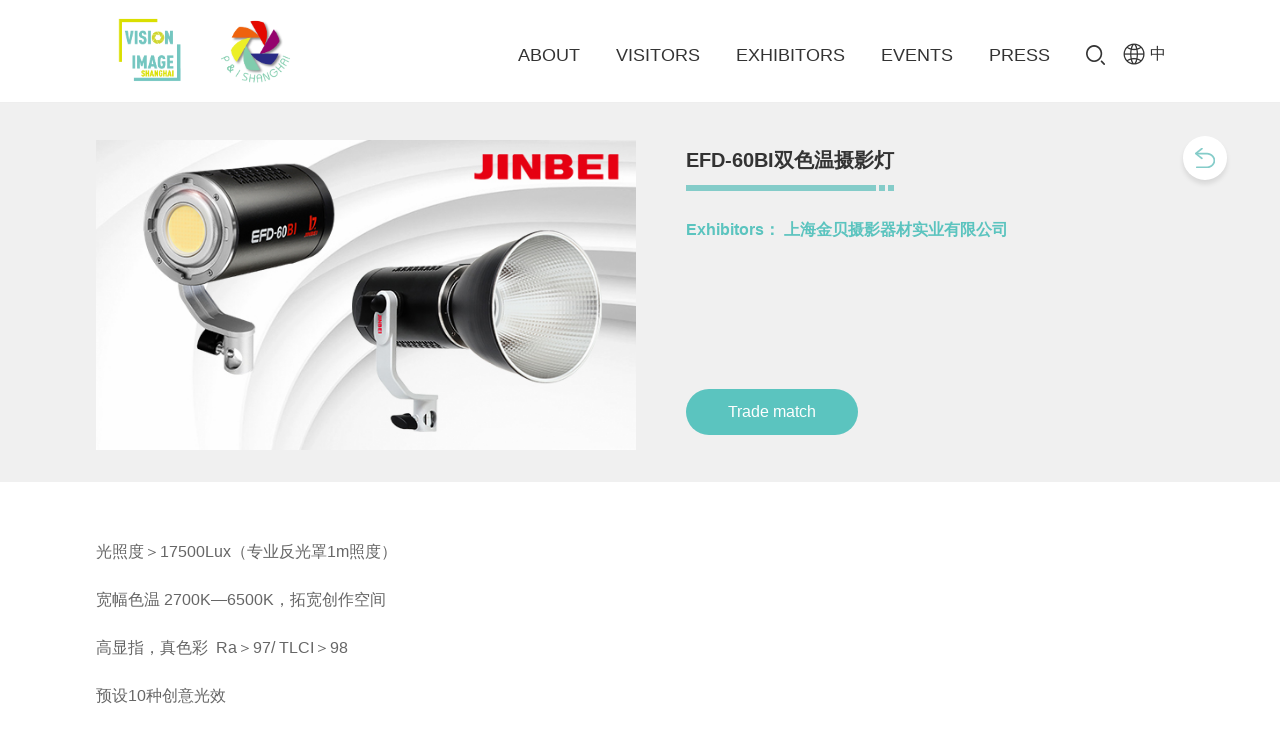

--- FILE ---
content_type: text/html; charset=utf-8
request_url: http://interphoto.com.cn/en/exhibits-125
body_size: 8823
content:
<!DOCTYPE html>
<html lang="zh-CN">
<head>
    <meta charset="UTF-8">
    <meta http-equiv="X-UA-Compatible" content="IE=edge"/>
    <meta name="author" content="上海雍熙信息技术有限公司提供技术支持,http://www.yongsy.com" />
    <meta name="viewport" content="width=device-width, initial-scale=1.0, maximum-scale=1.0, user-scalable=no" />
    <meta name="format-detection" content="telephone=no, email=no" />
    <meta name="renderer" content="webkit">
    <meta name="description" content="上海国际摄影器材和数码影像展览会" />
	<meta name="keywords" content="上海国际摄影器材和数码影像展览会" />
	<title>EFD-60BI双色温摄影灯-上海国际摄影器材和数码影像展览会</title>
    <link href="/Public/En/css/bootstrap.min-v3.3.5.css" type="text/css" rel="stylesheet"/>
    <link href="/Public/En/css/base-v1.4.css" type="text/css" rel="stylesheet"/>
    <link href="/Public/En/css/slick.css" type="text/css" rel="stylesheet"/>
    <link href="/Public/En/css/slick-theme.css" type="text/css" rel="stylesheet"/>
    <link href="/Public/En/css/jquery.mCustomScrollbar.min.css" rel="stylesheet">
    <link href="/Public/En/css/animate.min.css" type="text/css" rel="stylesheet"/>
    <link href="/Public/En/css/style.css" type="text/css" rel="stylesheet"/>
    <link href="/Public/En/css/style1.css" type="text/css" rel="stylesheet"/>
    <link href="/Apps/Api/Ueditor/themes/iframe.css" type="text/css" rel="stylesheet" />
</head><body>
<!-- ph head -->
<header class="header2 hidden-lg clearfix">
    <!-- logo -->
    <div class="logo fl">
        <a href="/en"><img src="/Public/Uploads/uploadfile/images/20240311/0788d275c8e714d00abb4f6c8c62e3c-788.png"></a>
    </div>
    <!-- 菜单 -->
    <div class="ph_mea_cl fr">
         <div class="menuph clearfix" id="menuph">
            <div class="point" id="mbtn">
                <span class="navbtn"></span>
            </div>
        </div>
    </div>
    <!-- EN -->
     <div class="wj_hin_right fr">
        <div class="wj_hin_r_en fl"><a href="/">中</a></div>
    </div>
</header>
<!-- ph slide -->
<div class="phxia hidden-lg">
    <div class="xialaph">
        <ul class="ul1">
        <li>
                <div class="container_s">
                    <h4>
                        <a class="g_phnav1" href="/en/introduction" target="_self">ABOUT</a>
                        <img class="img_s" src="/Public/En/images/xiap11.png">
                        <img class="img_d" src="/Public/En/images/xiap1.png">  
                    </h4>
                    <!-- 二级 -->
                    <ul class="ul2">
                        <div class="container_s">
                        <li>
                                <h5>
                                    <a class=" g_phnav2" href="/en/introduction" target="_self">INTRODUCTION</a>
                                </h5>
                            </li><li>
                                <h5>
                                    <a class=" g_phnav2" href="/en/exhibits-scope" target="_self">EXHIBITS SCOPE</a>
                                </h5>
                            </li><li>
                                <h5>
                                    <a class=" g_phnav2" href="/en/category147" target="_self">MOMENTS</a>
                                </h5>
                            </li><li>
                                <h5>
                                    <a class=" g_phnav2" href="/en/review" target="_self">REVIEW</a>
                                </h5>
                            </li><li>
                                <h5>
                                    <a class=" g_phnav2" href="/en/contact" target="_self">CONTACT</a>
                                </h5>
                            </li>                      
                        </div>
                    </ul>                </div>
            </li><li>
                <div class="container_s">
                    <h4>
                        <a class="g_phnav1" href="/en/category128" target="_self">VISITORS</a>
                        <img class="img_s" src="/Public/En/images/xiap11.png">
                        <img class="img_d" src="/Public/En/images/xiap1.png">  
                    </h4>
                    <!-- 二级 -->
                    <ul class="ul2">
                        <div class="container_s">
                        <li>
                                <h5>
                                    <a class=" g_phnav2" href="/en/category128" target="_self">REGISTRATION</a>
                                </h5>
                            </li><li>
                                <h5>
                                    <a class=" g_phnav2" href="/en/visit-guide" target="_self">VISIT GUIDE</a>
                                </h5>
                            </li>                      
                        </div>
                    </ul>                </div>
            </li><li>
                <div class="container_s">
                    <h4>
                        <a class="g_phnav1" href="/en/why-join-us" target="_self">EXHIBITORS</a>
                        <img class="img_s" src="/Public/En/images/xiap11.png">
                        <img class="img_d" src="/Public/En/images/xiap1.png">  
                    </h4>
                    <!-- 二级 -->
                    <ul class="ul2">
                        <div class="container_s">
                        <li>
                                <h5>
                                    <a class=" g_phnav2" href="/en/why-join-us" target="_self">WHY JOIN US</a>
                                </h5>
                            </li><li>
                                <h5>
                                    <a class=" g_phnav2" href="/en/application" target="_self">APPLICATION</a>
                                </h5>
                            </li><li>
                                <h5>
                                    <a class=" g_phnav2" href="/en/exhibitor-logins" target="_self">EXHIBITOR SERVICES</a>
                                </h5>
                            </li>                      
                        </div>
                    </ul>                </div>
            </li><li>
                <div class="container_s">
                    <h4>
                        <a class="g_phnav1" href="/en/concurrent-expos" target="_self">EVENTS</a>
                        <img class="img_s" src="/Public/En/images/xiap11.png">
                        <img class="img_d" src="/Public/En/images/xiap1.png">  
                    </h4>
                    <!-- 二级 -->
                    <ul class="ul2">
                        <div class="container_s">
                        <li>
                                <h5>
                                    <a class=" g_phnav2" href="/en/concurrent-expos" target="_self">CONCURRENT EXPOS</a>
                                </h5>
                            </li><li>
                                <h5>
                                    <a class=" g_phnav2" href="/en/fujifilm" target="_self">CONCURRENT EVENTS</a>
                                </h5>
                            </li>                      
                        </div>
                    </ul>                </div>
            </li><li>
                <div class="container_s">
                    <h4>
                        <a class="g_phnav1" href="/en/industry-news" target="_self">PRESS</a>
                        <img class="img_s" src="/Public/En/images/xiap11.png">
                        <img class="img_d" src="/Public/En/images/xiap1.png">  
                    </h4>
                    <!-- 二级 -->
                    <ul class="ul2">
                        <div class="container_s">
                        <li>
                                <h5>
                                    <a class=" g_phnav2" href="/en/industry-news" target="_self">INDUSTRY NEWS</a>
                                </h5>
                            </li><li>
                                <h5>
                                    <a class=" g_phnav2" href="/en/press" target="_self">MEDIA PARTNERS</a>
                                </h5>
                            </li>                      
                        </div>
                    </ul>                </div>
            </li>        </ul>
        <!-- 搜索 -->
        <div class="ph_search">
            <div class="ph_search_ph">
                <input type="" name="" id="phkeywords" placeholder="Please enter a keyword">
                <div class="ph_searchfe" onclick="phsearch()">
                    <img src="/Public/En/images/search1.png">
                </div>
            </div>
        </div>
        <!-- 电话 -->
        <div class="ph_dh_number">
            <div class="ph_dh_n clearfix">
                <p class="ph_dh_n_p1">Contact number:</p>
                <p class="ph_dh_n_p2">
                    <a href="tel:021～62792828">021～62792828</a>
                </p>
            </div>
        </div>
    </div>
</div>
<!-- pc head -->
    <header class="g_syhead">
    <div class="t_heada clearfix g_content">
        <div class="logo fl">
            <a href="/en">
                <img src="/Public/Uploads/uploadfile/images/20240311/0788d275c8e714d00abb4f6c8c62e3c-788.png" alt="0788d275c8e714d00abb4f6c8c62e3c-788.png">
                <img src="/Public/Uploads/uploadfile/images/20240311/logo1-713.svg" alt="logo1-713.svg">
            </a>
        </div>
        <div class="t_nav fr clearfix">
        <div class="t_navf1  fl">
                <p class="t_navflp">
                    <a href="/en/introduction" target="_self">
                        ABOUT                    </a>
                </p>
                <div class="t_navxl">
                    <div class="t_naver g_content">
                        <h4 class="h4_333 t_ji">ABOUT</h4>
                        <div class="t_naverul clearfix">
	                        <div class="t_naverli fl  ">
	                                <a href="/en/introduction" target="_self">
	                                    <div class="t_naverxin clearfix">
	                                        <span class="t_naverzuo fl">
	                                            INTRODUCTION	                                        </span>
	                                        <div class="t_naveric fr">
	                                            <img class="t_hover" src="/Public/En/images/0a_ic4.png" alt="">
	                                            <img class="t_yuan1" src="/Public/En/images/0a_ic41.png" alt="">
	                                        </div>
	                                    </div>
	                                </a>
	                            </div><div class="t_naverli fl  ">
	                                <a href="/en/exhibits-scope" target="_self">
	                                    <div class="t_naverxin clearfix">
	                                        <span class="t_naverzuo fl">
	                                            EXHIBITS SCOPE	                                        </span>
	                                        <div class="t_naveric fr">
	                                            <img class="t_hover" src="/Public/En/images/0a_ic4.png" alt="">
	                                            <img class="t_yuan1" src="/Public/En/images/0a_ic41.png" alt="">
	                                        </div>
	                                    </div>
	                                </a>
	                            </div><div class="t_naverli fl  ">
	                                <a href="/en/category147" target="_self">
	                                    <div class="t_naverxin clearfix">
	                                        <span class="t_naverzuo fl">
	                                            MOMENTS	                                        </span>
	                                        <div class="t_naveric fr">
	                                            <img class="t_hover" src="/Public/En/images/0a_ic4.png" alt="">
	                                            <img class="t_yuan1" src="/Public/En/images/0a_ic41.png" alt="">
	                                        </div>
	                                    </div>
	                                </a>
	                            </div><div class="t_naverli fl  ">
	                                <a href="/en/review" target="_self">
	                                    <div class="t_naverxin clearfix">
	                                        <span class="t_naverzuo fl">
	                                            REVIEW	                                        </span>
	                                        <div class="t_naveric fr">
	                                            <img class="t_hover" src="/Public/En/images/0a_ic4.png" alt="">
	                                            <img class="t_yuan1" src="/Public/En/images/0a_ic41.png" alt="">
	                                        </div>
	                                    </div>
	                                </a>
	                            </div><div class="t_naverli fl  ">
	                                <a href="/en/contact" target="_self">
	                                    <div class="t_naverxin clearfix">
	                                        <span class="t_naverzuo fl">
	                                            CONTACT	                                        </span>
	                                        <div class="t_naveric fr">
	                                            <img class="t_hover" src="/Public/En/images/0a_ic4.png" alt="">
	                                            <img class="t_yuan1" src="/Public/En/images/0a_ic41.png" alt="">
	                                        </div>
	                                    </div>
	                                </a>
	                            </div>                            
                        </div>
                    </div>
                </div>
            </div><div class="t_navf1  fl">
                <p class="t_navflp">
                    <a href="/en/category128" target="_self">
                        VISITORS                    </a>
                </p>
                <div class="t_navxl">
                    <div class="t_naver g_content">
                        <h4 class="h4_333 t_ji">VISITORS</h4>
                        <div class="t_naverul clearfix">
	                        <div class="t_naverli fl  ">
	                                <a href="/en/category128" target="_self">
	                                    <div class="t_naverxin clearfix">
	                                        <span class="t_naverzuo fl">
	                                            REGISTRATION	                                        </span>
	                                        <div class="t_naveric fr">
	                                            <img class="t_hover" src="/Public/En/images/0a_ic4.png" alt="">
	                                            <img class="t_yuan1" src="/Public/En/images/0a_ic41.png" alt="">
	                                        </div>
	                                    </div>
	                                </a>
	                            </div><div class="t_naverli fl  ">
	                                <a href="/en/visit-guide" target="_self">
	                                    <div class="t_naverxin clearfix">
	                                        <span class="t_naverzuo fl">
	                                            VISIT GUIDE	                                        </span>
	                                        <div class="t_naveric fr">
	                                            <img class="t_hover" src="/Public/En/images/0a_ic4.png" alt="">
	                                            <img class="t_yuan1" src="/Public/En/images/0a_ic41.png" alt="">
	                                        </div>
	                                    </div>
	                                </a>
	                            </div>                            
                        </div>
                    </div>
                </div>
            </div><div class="t_navf1  fl">
                <p class="t_navflp">
                    <a href="/en/why-join-us" target="_self">
                        EXHIBITORS                    </a>
                </p>
                <div class="t_navxl">
                    <div class="t_naver g_content">
                        <h4 class="h4_333 t_ji">EXHIBITORS</h4>
                        <div class="t_naverul clearfix">
	                        <div class="t_naverli fl  ">
	                                <a href="/en/why-join-us" target="_self">
	                                    <div class="t_naverxin clearfix">
	                                        <span class="t_naverzuo fl">
	                                            WHY JOIN US	                                        </span>
	                                        <div class="t_naveric fr">
	                                            <img class="t_hover" src="/Public/En/images/0a_ic4.png" alt="">
	                                            <img class="t_yuan1" src="/Public/En/images/0a_ic41.png" alt="">
	                                        </div>
	                                    </div>
	                                </a>
	                            </div><div class="t_naverli fl  ">
	                                <a href="/en/application" target="_self">
	                                    <div class="t_naverxin clearfix">
	                                        <span class="t_naverzuo fl">
	                                            APPLICATION	                                        </span>
	                                        <div class="t_naveric fr">
	                                            <img class="t_hover" src="/Public/En/images/0a_ic4.png" alt="">
	                                            <img class="t_yuan1" src="/Public/En/images/0a_ic41.png" alt="">
	                                        </div>
	                                    </div>
	                                </a>
	                            </div><div class="t_naverli fl  ">
	                                <a href="/en/exhibitor-logins" target="_self">
	                                    <div class="t_naverxin clearfix">
	                                        <span class="t_naverzuo fl">
	                                            EXHIBITOR SERVICES	                                        </span>
	                                        <div class="t_naveric fr">
	                                            <img class="t_hover" src="/Public/En/images/0a_ic4.png" alt="">
	                                            <img class="t_yuan1" src="/Public/En/images/0a_ic41.png" alt="">
	                                        </div>
	                                    </div>
	                                </a>
	                            </div>                            
                        </div>
                    </div>
                </div>
            </div><div class="t_navf1  fl">
                <p class="t_navflp">
                    <a href="/en/concurrent-expos" target="_self">
                        EVENTS                    </a>
                </p>
                <div class="t_navxl">
                    <div class="t_naver g_content">
                        <h4 class="h4_333 t_ji">EVENTS</h4>
                        <div class="t_naverul clearfix">
	                        <div class="t_naverli fl  ">
	                                <a href="/en/concurrent-expos" target="_self">
	                                    <div class="t_naverxin clearfix">
	                                        <span class="t_naverzuo fl">
	                                            CONCURRENT EXPOS	                                        </span>
	                                        <div class="t_naveric fr">
	                                            <img class="t_hover" src="/Public/En/images/0a_ic4.png" alt="">
	                                            <img class="t_yuan1" src="/Public/En/images/0a_ic41.png" alt="">
	                                        </div>
	                                    </div>
	                                </a>
	                            </div><div class="t_naverli fl  ">
	                                <a href="/en/fujifilm" target="_self">
	                                    <div class="t_naverxin clearfix">
	                                        <span class="t_naverzuo fl">
	                                            CONCURRENT EVENTS	                                        </span>
	                                        <div class="t_naveric fr">
	                                            <img class="t_hover" src="/Public/En/images/0a_ic4.png" alt="">
	                                            <img class="t_yuan1" src="/Public/En/images/0a_ic41.png" alt="">
	                                        </div>
	                                    </div>
	                                </a>
	                            </div>                            
                        </div>
                    </div>
                </div>
            </div><div class="t_navf1  fl">
                <p class="t_navflp">
                    <a href="/en/industry-news" target="_self">
                        PRESS                    </a>
                </p>
                <div class="t_navxl">
                    <div class="t_naver g_content">
                        <h4 class="h4_333 t_ji">PRESS</h4>
                        <div class="t_naverul clearfix">
	                        <div class="t_naverli fl  ">
	                                <a href="/en/industry-news" target="_self">
	                                    <div class="t_naverxin clearfix">
	                                        <span class="t_naverzuo fl">
	                                            INDUSTRY NEWS	                                        </span>
	                                        <div class="t_naveric fr">
	                                            <img class="t_hover" src="/Public/En/images/0a_ic4.png" alt="">
	                                            <img class="t_yuan1" src="/Public/En/images/0a_ic41.png" alt="">
	                                        </div>
	                                    </div>
	                                </a>
	                            </div><div class="t_naverli fl  ">
	                                <a href="/en/press" target="_self">
	                                    <div class="t_naverxin clearfix">
	                                        <span class="t_naverzuo fl">
	                                            MEDIA PARTNERS	                                        </span>
	                                        <div class="t_naveric fr">
	                                            <img class="t_hover" src="/Public/En/images/0a_ic4.png" alt="">
	                                            <img class="t_yuan1" src="/Public/En/images/0a_ic41.png" alt="">
	                                        </div>
	                                    </div>
	                                </a>
	                            </div>                            
                        </div>
                    </div>
                </div>
            </div>            <!-- 搜索 -->
            <div class="t_navsou fl">
                <div class="t_sear">
                    <div class="t_sou">
                        <img class="t_yuan" src="/Public/En/images/0sou.png" alt="">
                        <img class="t_hover" src="/Public/En/images/0sou_hov.png" alt="">
                        <img class="t_imgb" src="/Public/En/images/0sou_b.png" alt="">
                    </div>
                </div>
                <div class="t_navsearch">
                    <form class="t_sear_box clearfix" onsubmit="return false">
                        <div class="t_sear_boxl fl">
                            <input type="text" placeholder="Please enter a keyword" id="keywords" class="ma_msc_input">
                        </div>
                        <div class="t_sear_boxr fr" onclick="search()">
                            <button>
                                <img class="t_yuan" src="/Public/En/images/0sou1.png" alt="">
                                <img class="t_shi" src="/Public/En/images/0sou1_hov.png" alt="">
                            </button>
                        </div>
                    </form>
                </div>
            </div>
            <!-- 语言 -->
            <div class="t_navyu fl">
                <div class="t_en">
                    <a href="/">
                        <div class="t_yu clearfix">
                            <div class="t_imgyu fl">
                                <div class="t_imgzi">
                                    <img class="t_yuan" src="/Public/En/images/0yu.png" alt="">
                                    <img class="t_imgb" src="/Public/En/images/0yu_b.png" alt="">
                                    <img class="t_hover" src="/Public/En/images/0yu_hov.png" alt="">
                                </div>
                            </div>
                            <div class="t_wai fl">
                                中
                            </div>
                        </div>
                    </a>
                </div>
            </div>
        </div>
    </div>  
</header><!-- banner -->
<!-- center -->
<div class="t_nr">
    <div class="t_e4k1">
        <div class="t_e3k1wic">
            <a href="/en/exhibits">
                <div class="t_e3k1wnr">
                    <img src="/Public/En/images/0e3_ic2.png" alt="">
                </div>
            </a>
        </div>
        <div class="g_content clearfix">
            <div class="t_e4k1le wow g_fadeup1 fl">
                <div class="t_e3k1nrtu">
                    <div class="t_e3shi pic">
                        <img src="/Public/Uploads/uploadfile2/images/20210616/EFD-60BI.jpg" alt="EFD-60BI.jpg">
                                            </div>
                                    </div>
            </div>
            <div class="t_e4k1rg fl">
                <div class="t_e3k1tit">
                    <div class="t1_tit1 wow g_fadeup2">
                        <h2 class="h2_333">EFD-60BI双色温摄影灯</h2> 
                    </div>
                </div>
                <div class="t_e4k1shu1 wow g_fadeup3">
                    <div class="t_e4k1n">Exhibitors：</div>
                    <a href="/en/exhibitors-33"><span class="t_e4k1n">上海金贝摄影器材实业有限公司</span></a>
                </div>
                <div class="t_e3k1p p_666 wow g_fadeup4">
                    <p></p>
                </div>
                <div class="t_e3k1nrzi wow g_fadeup5">
                    <div class="t_d3k1nr">
                        <div class="t_d3k1wen">Trade match</div>
                    </div>
                </div>
            </div>
        </div>
    </div>
    <div class="t_e4k2">
        <div class="t_e4k2nr g_content">
        <div class="h4_333 t_e4k2h">
                            </div>
            <div class="p1_666 yxedr_active t_e4k2xin">
                <p>光照度＞<span>17500Lux</span>（专业反光罩<span>1m</span>照度）</p><p>宽幅色温<span> 2700K—6500K</span>，拓宽创作空间</p><p>高显指，真色彩<span><span>&nbsp; </span>Ra</span>＞<span>97/ TLCI</span>＞<span>98</span></p><p>预设<span>10</span>种创意光效</p><p>智能遥控，手机<span>APP</span>全功能调节</p><p>调光范围<span>0~100%</span>（精确调光<span>1%</span>，整档调光<span>10%</span>）</p><p>灯体小巧便携，轻量化仅重<span>660g<span>&nbsp;&nbsp;&nbsp;&nbsp;&nbsp; </span></span></p><p>多种供电，移动补光，随走随拍室内室外不停歇</p><p>灯体<span>330°</span>旋转，支持多角度，多方位调节</p><p>精准温控，强劲热导流宽域散热</p><p>人像摄影、珠宝手串、古玩茶具、美食拍摄造型感强</p><p><br/></p>            </div>        </div>
    </div>
</div>
<!-- foot -->
<footer>

    <div class="t_footer g_content">

        <div class="t_footnr clearfix">

            <div class="t_logofot fl">

                <a href="/en">

                    <img src="/Public/Uploads/uploadfile/images/20240311/0788d275c8e714d00abb4f6c8c62e3c-788.png" alt="0788d275c8e714d00abb4f6c8c62e3c-788.png">

                </a>

            </div>

            <div class="t_fotma fr">

                <div class="t_fotmapic">

                    <img src="/Public/Uploads/uploadfile/images/20210413/weibiaoti-1.png" alt="weibiaoti-1.png">

                </div>

                <div class="t_fotwen">Photography Exhibition WeChat Official Website</div>

            </div>

            <div class="t_fotzh clearfix fl">

                <div class="t_fotul fl"><div class="t_fotli"><a href="/En/introduction">ABOUT P&amp;I</a></div><div class="t_fotli"><a href="/En/introduction">INTRODUCTION</a></div><div class="t_fotli"><a href="/En/exhibits-scope">EXHIBITS SCOPE</a></div><div class="t_fotli"><a href="/En/the-22nd-expo">MOMENTS</a></div><div class="t_fotli"><a href="/En/review">REVIEW</a></div><div class="t_fotli"><a href="/En/contact">CONTACT</a></div></div><div class="t_fotul fl"><div class="t_fotli"><a href="/en/category128">VISITORS</a></div><div class="t_fotli"><a href="/en/category128">REGISTRATION</a></div><div class="t_fotli"><a href="/En/visit-guide">VISIT GUIDE</a></div><div class="t_fotli"><a href="/En/exhibitors">ONLINE EXPO</a></div></div><div class="t_fotul fl"><div class="t_fotli"><a href="/En/why-join-us">EXHIBITORS</a></div><div class="t_fotli"><a href="/En/why-join-us">WHY JOIN US</a></div><div class="t_fotli"><a href="/En/application">APPLICATION</a></div><div class="t_fotli"><a href="/En/reach-out-to-clients">REACH OUT TO CLIENTS</a></div><div class="t_fotli"><a href="/En/exhibitor-login">EXHIBITOR SERVICES</a></div></div><div class="t_fotul fl"><div class="t_fotli"><a href="/En/exhibitors">ONLINE EXPO</a></div><div class="t_fotli"><a href="/En/exhibitors">ATTEND NOW</a></div><div class="t_fotli"><a href="/En/live-streaming">LIVE-STREAMING</a></div><div class="t_fotli"><a href="/En/video-on-demand">VIDEO-ON-DEMAND</a></div><div class="t_fotli"><a href="/En/exhibits">ONLINE-MATCHING</a></div></div><div class="t_fotul fl"><div class="t_fotli"><a href="/En/concurrent-expos">EVENTS</a></div><div class="t_fotli"><a href="/En/concurrent-expos">CONCURRENT EXPOS</a></div><div class="t_fotli"><a href="/En/concurrent-activities">CONCURRENT EVENTS</a></div><div class="t_fotli"><a href="/En/concurrent-conferences">CONFERENCE</a></div></div><div class="t_fotul fl"><div class="t_fotli"><a href="/En/industry-news"> PRESS</a></div><div class="t_fotli"><a href="/En/industry-news">INDUSTRY NEWS</a></div><div class="t_fotli"><a href="/En/press">PRESS</a></div></div>
            </div>

        </div>

        <div class="t_fotquan">

            <div class="t_foot2">

                <span style="color: rgb(153, 153, 153);">版权所有 上海市国际展览有限公司 /上海国际摄影器材和数码影像展览会</span>&nbsp; <a href="https://beian.miit.gov.cn/#/Integrated/index">沪ICP备05026181号-21</a> <script type="text/javascript">document.write(unescape("%3Cspan id='cnzz_stat_icon_1279961260'%3E%3C/span%3E%3Cscript src='https://s9.cnzz.com/z_stat.php%3Fid%3D1279961260%26show%3Dpic' type='text/javascript'%3E%3C/script%3E"));</script>
            </div>

        </div>

    </div>

</footer>
<!--
实现静态化关闭站点，以及判断ip的js文件
使用时，打开即可
-->
<script src="/Public/En/js/jquery-3.3.1.min.js"></script>
<script src="/Public/En/js/slick.min.js"></script>
<script src="/Public/En/js/jquery.mCustomScrollbar.concat.min.js"></script>
<script src="/Public/En/js/appear.js"></script>
<script src="/Public/En/js/common.js" charset="utf-8"></script>
<script src="/Public/En/js/wow.min.js"></script>
<script>new WOW().init();</script>
<script type="text/javascript" src="/Public/En/Yongsy/Yongsy.js"></script>
<script type="text/javascript" src="/Public/jqueryui/layer/layer.js"></script>
<script>
    function type_search() {
    	var cid = $('.l_stxt').attr('data-val');
    	var cdk = $('#types').val();
    	$.ajax({
    		type:'get',
    		data:{'cid':cid,'cdk':cdk},
    		url:"/En/Index/get_url.html",
    		success:function(data){
    			if(data.code == 1){
    				window.location.href=data.url;
    			}
    		}
    	})
    }
    function search() {
        var wd = $("#keywords").val();
        if (wd.length == 0) {
            alert("Please enter key words!");
        } else {
            var url= "/En/Index/search";
            queryData.query(url,wd);
        }
    }
    function phsearch() {
        var wd = $("#phkeywords").val();
        if (wd.length == 0) {
            alert("Please enter key words!");
        } else {
            var url= "/En/Index/search";
            queryData.query(url,wd);
        }
    }
    $("#keywords").keyup(function (event) {
        if (event.keyCode == 13) {
            var wd = $("#keywords").val();
            if (wd.length == 0) {
                alert("Please enter key words!");
            } else {
                var url= "/En/Index/search";
                queryData.query(url,wd);
            }
        }
    });
</script><!-- 贸易配对 -->
<div class="t_tan1">
<form id="forms" onsubmit="return false">
<input type="hidden" name="catid" value="94">
<input type="hidden" name="modelid" value="94">
<input type="hidden" name="source" value="EXHIBITS-EFD-60BI双色温摄影灯">
    <div class="t_tan1nr">
        <div class="tan1tit clearfix">
            <div class="t_tan1ic fl">
                <img src="/Public/En/images/0t_1.png" alt="">
            </div>
            <div class="t_tan1p fl">Leave your needs and give you the best product mix</div>
        </div>
        <div class="t_ta1kul clearfix">
            <div class="t_ta1kuli fl">
                <div class="t_ta1lix">
                    <div class="t_ta1kuliname">
                        <span class="t_ta1name">Company name </span><i> * </i>
                    </div>
                    <input type="text" name="company">
                </div>
            </div>
            <div class="t_ta1kuli fl">
                <div class="t_ta1lix">
                    <div class="t_ta1kuliname">
                        <span class="t_ta1name">Your Name </span><i> * </i>
                    </div>
                    <input type="text" name="name">
                </div>
            </div>
            <div class="t_ta1kuli fl">
                <div class="t_ta1lix">
                    <div class="t_ta1kuliname">
                        <span class="t_ta1name">Phone </span><i> * </i>
                    </div>
                    <input type="text" name="phone">
                </div>
            </div>
            <div class="t_ta1kuli fl">
                <div class="t_ta1lix">
                    <div class="t_ta1kuliname">
                        <span class="t_ta1name">Email </span><i> * </i>
                    </div>
                    <input type="text" name="email">
                </div>
            </div>
            <div class="t_ta1liw">
                <div class="t_ta1lix">
                    <div class="t_ta1kuliname">
                        <span class="t_ta1name">Message </span><i> * </i>
                    </div>
                    <textarea name="mess" id="" class="t_tan1liu"></textarea>
                </div>
            </div>
            <div class="t_ta1kuli fl">
                <div class="t_ta1lix">
                    <div class="t_ta1kuliname">
                        <span class="t_ta1name">Verification code </span>
                    </div>
                    <div class="t_d2yan">
                        <input type="text" name="verify_code">
                        <div class="t_d2ma">
                            <img onclick="checkForm.changeVerifyImg(this)" name="verifyImg" src="/En/Index/getVerifyImg/sid/772325.html" />
                        </div>
                    </div>
                </div>
            </div>
            <div class="t_ta1kuli fl" onclick="submitForm('forms')">
                <div class="t_ta1lix">
                    <input type="submit" value="Submit" class="t_d2submit">
                </div>
            </div>
        </div>
        <div class="t_ta1close">
            <img src="/Public/En/images/0close.jpg" alt="">
        </div>
    </div>
</form>
</div>

    <script>
    function injectChk(oField){
        re= /select|update|delete|exec|count|'|"|=|;|>|<|%/i;
        if ( re.test(oField) ){
            return false;
        }else{
            return true;
        }
    }
    checkForm={
        changeVerifyImg:function(obj){
            $(obj).attr("src","/En/Index/getVerifyImg.html?sid="+Math.random());
        },
        isEmpty:function(name,field){
            if($('input[name="'+name+'"],textarea[name="'+name+'"]').val().length==0 || injectChk($('input[name="'+name+'"],textarea[name="'+name+'"]').val()) == false){
                layerHandel=layer.alert(
                        field+"Can not be empty!",
                        {
                            'title':'Information',
                            'btn':['OK']
                        },function(){
                            layer.close(layerHandel);
                            $('input[name="'+name+'"]').focus();
                        }
                );
                return true;
            }else{
                return false;
            }
        },
        notEmail:function(name,field){
            if(!/^[\w\-\.]+@[\w\-\.]+(\.\w+)+$/.test($('input[name="'+name+'"]').val())){
                layerHandel=layer.alert(
                        field+"The format is incorrect!",
                        {
                            'title':'Information',
                            'btn':['OK']
                        },function(){
                            layer.close(layerHandel);
                            $('input[name="'+name+'"]').focus();
                        }
                );
                return true;
            }else{
                return false;
            }
        },
        notPhone:function(name,field){
            if(!/^1[\d]{10}$/.test($('input[name="'+name+'"]').val())){
                layerHandel=layer.alert(
                        field+"The format is incorrect!",
                        {
                            'title':'Message',
                            'btn':['OK']
                        },function(){
                            layer.close(layerHandel);
                            $('input[name="'+name+'"]').focus();
                        }
                );
                return true;
            }else{
                return false;
            }
        }
    };
    function submitForm(formId){
        if(checkForm.isEmpty("company"," company name ")){
            return false;
        }
        if(checkForm.isEmpty("name"," Name ")){
            return false;
        }
        if(checkForm.isEmpty("phone"," Phone ")){
            return false;
        }
        if(checkForm.notPhone("phone"," Phone ")){
            return false;
        }
        if(checkForm.isEmpty("email"," Email ")){
            return false;
        }
        if(checkForm.notEmail("email"," Email ")){
            return false;
        }
        if(checkForm.isEmpty("mess"," leave a message ")){
            return false;
        }
        $.ajax({
            url:"/En/Index/formView.html",
            data:$("#"+formId).serialize(),
            dataType:"json",
            type:"POST",
            success:function(data){
                checkForm.changeVerifyImg($("#"+formId+" img[name='verifyImg']"));
                layer.alert(
                        data.info,
                        {
                            'title':'Information',
                            'btn':['OK']
                        }
                );
                if(data.status=="success"){
                    setTimeout('location.reload(true)',1500);
                }
            },
            error:function(data){
                layer.open({
                    title:"调试模式",
                    content:data.responseText
                })
            }
        });
    }
</script><!-- 视频弹窗 -->
<div class="t_video">
    <div class="t_videonr clearfix">
        <div class="t_closevideo fr">
            x
        </div>
        <video src="" muted id="video2" poster="/Public/Uploads/uploadfile2/images/20210616/EFD-60BI.jpg" controls autoplay></video>
    </div>
</div>
<script>
    $(function () {
        $('.t_d3k1nr').click(function () {
            $('.t_tan1').stop().fadeIn();
            $('body,html').stop().css('overflow','hidden');
        });
        $('.t_ta1close').click(function () {
            $('.t_tan1').stop().fadeOut();
            $('body,html').stop().css('overflow','visible');
        })
        // $('.t_d2submit').click(function () {
        //     $('.t_tan1').stop().fadeOut();
        //     $('body,html').stop().css('overflow','visible');
        // })
    })
    $(function () {
        if($(window).width()>768){
            $('.t_e3k1nrtu').on('click',function () {
                $('.t_e3k1nrtu').find('#video2').get(0).play();
                    if($('.t_e3k1nrtu').hasClass('on')){
                        $('.t_e3k1nrtu').find('.t_e3k1ic').stop().fadeIn();
                        $('.t_e3k1nrtu').find('#video2').get(0).pause();
                        $('.t_e3k1nrtu').find('#video2').removeAttr(
                        'controls'
                    );
                    $('.t_e3k1nrtu').removeClass('on')
                }else{
                    $('.t_e3k1nrtu').find('.t_e3k1ic').stop().fadeOut();
                        $('.t_e3k1nrtu').find('#video2').get(0).play();
                        $('.t_e3k1nrtu').find('#video2').attr({
                        'controls': 'true'
                    });
                    $('.t_e3k1nrtu').addClass('on')
                }
          });
        }else{
            $('.t_e3k1nrtu').on('click',function (){
                $('.t_video').stop().fadeIn();
            });
            $('.t_closevideo').on('click',function () {
                $('.t_video').stop().fadeOut();
            });
        }
    })
</script>
</body>
</html><script>console.log('%c文件路径：./En/View','color:green')</script>

--- FILE ---
content_type: text/css
request_url: http://interphoto.com.cn/Public/En/css/style.css
body_size: 21564
content:
@charset "utf-8";

@font-face {

    font-family: "HATTEN";

    src: url("../fonts/HATTEN/HATTEN.woff2") format("woff2"),

         url("../fonts/HATTEN/HATTEN.woff") format("woff"),

         url("../fonts/HATTEN/HATTEN.ttf") format("truetype"),

         url("../fonts/HATTEN/HATTEN.eot") format("embedded-opentype"),

         url("../fonts/HATTEN/HATTEN.svg") format("svg");

    font-weight: normal;

    font-style: normal;

  }

/* 国展规范 */

.main_color{

    background-color: #84ccc9;

}

.fu_color{

    background-color: #d5e22d;

}

/* 字体 */

.h2_333{

    color:#333;

    font-size: 36px;

    line-height: 2;

    font-weight: bold;

    position: relative;

    display: inline-block;

}

.h3_333{

    color:#333;

    font-size: 30px;

    line-height: 2;

    font-weight: bold;

}

.h3_fff{

    color:#fff;

    font-size: 30px;

    line-height: 2;

    font-weight: bold;

}

.h3_84ccc9{

    color:#84ccc9;

    font-size: 30px;

    line-height: 2;

    font-weight: bold;

}

.h4_333{

    color:#333;

    font-size: 26px;

    line-height: 2;

    font-weight: bold;

}

.h5_333{

    color:#333;

    font-size: 20px;

    line-height: 2;

    font-weight: bold;

}

.h5_fff{

    color:#fff;

    font-size: 20px;

    line-height: 2;

    font-weight: bold;

}

/* 导航 */

.nav_333{

    color:#333;

    font-size: 18px;

    line-height: 2;

}

.nav_fff{

    color:#fff;

    font-size: 18px;

    line-height: 2;

}

.nav_84ccc9{

    color:#84ccc9;

    font-size: 18px;

    line-height: 2;

}

/* 间距 */

.l_d1space {

    padding-top: 100px;

}



.l_d2space {

    padding-top: 40px;

}



.l_d3space {

    padding-top: 60px;

}

/* 段落 */

.p_666{

    color:#666;

    font-size: 16px;

    line-height: 1.75;

}

/* 按钮 */

.button1{

    width: 167px;

    height: 50px;

    border-radius: 25px;

    background: #d5e22d;

    margin-left: 10px;

    position: relative;

    display: inline-block;

}

.button1 .butcon{

    font-size: 16px;

    line-height: 50px;

    padding-left: 13px;

    color:#fff;

    text-align: center;

    transition: all 0.36s;

}

.t_butjian{

    width: 45px;

    position: absolute;

    top:50%;

    left:-10px;

    transform: translateY(-50%);

    transition: all 0.36s;

}

.t_butjian img{

    width: 100%;

}



/*公共*/

body{

	overflow: hidden;

	max-width: 1920px;

	margin:auto;

    background: #fff;

}

*{

	font-family: "Microsoft Yahei", "PingFangSC-Light", "Helvetica Neue", Helvetica, Arial, "Hiragino Sans GB", tahoma, SimSun, sans-serif !important;

}

.g_content{

	width:1200px;

	margin:auto;

}

.t_content1450{

    width: 1450px;

    margin:auto;

}

.yxedr_active p{

    font-size: 16px;

    line-height: 28px;

    color: #666;

}

/*规范*/

.g_word1{

    font-size: 30px;

    line-height: 1.75;

    letter-spacing: 1px;

}

.g_word2{

    font-size: 24px;

    line-height: 1.75;

    letter-spacing: 1px;

}

.g_word3{

    font-size: 18px;

    line-height: 1.75;

    letter-spacing: 1px;

}

.g_word4{

    font-size: 16px;

    line-height: 1.75;

    letter-spacing: 1px;

}

.g_word5{

    font-size: 14px;

    line-height: 1.75;

    color:#999;

    letter-spacing: 1px;

}

.g_parp p{

    color:#666;

    font-size: 14px;

    line-height: 1.75;

    margin-bottom: 10px;

    letter-spacing: 1px;

}

/*规范*/

/*pc导航选中*/

.yxnav_active1 .g_nav1{



}

.yxnav_active2 .g_nav2{

	

}

/*ph导航选中*/

.yxnav_active1.g_phnav1{

    color:#84ccc9;

}

.yxnav_active2.g_phnav2{

	color:#84ccc9;

}

.yxnav_active3.g_phnav3{

    color:#84ccc9;

}

/*ph导航&下拉*/

.phxia{

    position: fixed;

    width: 100%;

    left: 0;

    top: 64px;

    z-index: 300;

    padding:0 20px;

    background-color: #f1f1f1;

    display: none;

}

.xialaph{

    display: none;

    width: 100%;

    padding-bottom: 18px;

    background-color: #f1f1f1;

}

.xialaph h4{

    position: relative;

}

.xialaph h4::after{

    content: '';

    position: absolute;

    bottom: 0;

    left: 0;

    width: 100%;

    height: 1px;

    opacity: .1;

    background-color: #000;

}

.xialaph h4 a{

    font-size: 14px;

    line-height: 40px;

    text-transform: uppercase;

    color: #999;

}

.xialaph h4 img{

    position: absolute;

    top: 50%;

    right: 5px;

    width: 13px;

    cursor: pointer;

    transform: translateY(-50%);

    -o-transform: translateY(-50%);

    -ms-transform: translateY(-50%);

    -moz-transform: translateY(-50%);

    -webkit-transform: translateY(-50%);

}

.xialaph .ul2{

    display: none;

    padding-top: 7px;

    padding-bottom: 8px;

}

.xialaph .ul2 .container_s{

    max-width: 100%;

    padding: 0 15px;

}

.xialaph h5{

    position: relative;

}

.xialaph h5::after{

    content: '';

    position: absolute;

    bottom: 0;

    left: 0;



    width: 100%;

    height: 1px;



    opacity: .05;

    background-color: #000;

}

.xialaph h5 a{

    font-size: 14px;

    line-height: 40px;

    text-transform: uppercase;

    color: #999;

}

.xialaph h5 img{

    position: absolute;

    top: 50%;

    right: 5px;

    width: 13px;

    cursor: pointer;

    transform: translateY(-50%);

    -o-transform: translateY(-50%);

    -ms-transform: translateY(-50%);

    -moz-transform: translateY(-50%);

    -webkit-transform: translateY(-50%);

}

.xialaph h4.active img.img_s,

.xialaph h5.active img.img_s{

    display: none;

}

.xialaph h4.active img.img_d,

.xialaph h5.active img.img_d{

    display: block;

}

.xialaph .ul3{

    display: none;

}

.xialaph h6 a{

    font-size: 12px;

    line-height: 40px;

    text-transform: uppercase;

    color: #999;

}



.header2{

    position: fixed;

    top: 0;

    left: 0;

    z-index: 999;

    width: 100%;

    height: 64px;

    padding-left: 20px;

    padding-right: 20px;

    background-color: #ffffff;

    display: none;

}

.header2 .logo{

    width: 100px;

    line-height: 64px;

}

.header2 .logo img{

    width: 100%;

}

.header2 .phsearch{

    position: absolute;

    top: 50%;

    right: 70px;

    width: 25px;

    cursor: pointer;

    transform: translateY(-50%);

    -o-transform: translateY(-50%);

    -ms-transform: translateY(-50%);

    -moz-transform: translateY(-50%);

    -webkit-transform: translateY(-50%);

}

.header2 .wj_hin_right{

    padding-top: 25px;

}

.header2 .phsearch img{

    width: 100%;

}

.ph_mea_cl{

    overflow: hidden;

    width: 28px;

    height: 100%;

}

.header2 .menuph {

    width: 28px;

    height: 50px;

    cursor: pointer;

    text-align: center;

    position: absolute;

    top: 50%;

    transform: translateY(-50%);

    right: 20px;

}

.header2 .menuph .point{

    position: relative;

    display: inline-block;

    width: 28px;

    height: 22px;

    margin-top: 14px;

}

.header2 .menuph .point: .navbtn,

.header2 .menuph .point: .navbtn::after,

.header2 .menuph .point: .navbtn::before{

    width: 28px;

}

.header2 .menuph .navbtn{

    position: absolute;

    top: 10px;

    right: 0;

    display: inline-block;

    width: 28px;

    height: 1px;

    -webkit-transition: all .3s ease-out 0s;

       -moz-transition: all .3s ease-out 0s;

        -ms-transition: all .3s ease-out 0s;

         -o-transition: all .3s ease-out 0s;

            transition: all .3s ease-out 0s;

    background: #666;

}

.header2 .menuph .navbtn::after,

.header2 .menuph .navbtn::before{

    position: absolute;

    right: 0;

    display: inline-block;

    width: 28px;

    height: 1px;

    content: '';

    -webkit-transition: all .3s ease-out 0s;

       -moz-transition: all .3s ease-out 0s;

        -ms-transition: all .3s ease-out 0s;

         -o-transition: all .3s ease-out 0s;

            transition: all .3s ease-out 0s;

    background: #666;

}

.header2 .menuph .navbtn::after{

    top: -10px;

}

.header2 .menuph .navbtn::before{

    top: 10px;

}

.header2 .menuph .point.active .navbtn{

    background: transparent;

}

.header2 .menuph .point.active .navbtn::after{

    top: 0;

    -webkit-transform: rotate(45deg);

       -moz-transform: rotate(45deg);

        -ms-transform: rotate(45deg);

         -o-transform: rotate(45deg);

            transform: rotate(45deg);

}

.header2 .menuph .point.active .navbtn::before{

    top: 0;

    -webkit-transform: rotate(-45deg);

       -moz-transform: rotate(-45deg);

        -ms-transform: rotate(-45deg);

         -o-transform: rotate(-45deg);

            transform: rotate(-45deg);

}

.ph_search{

    width: 100%;

    overflow: hidden;

    padding: 0 15px;

    padding-left: 15px;

}

.ph_search_ph{

    width:100%;

    height: 35px;

    border:1px solid rgba(0,0,0, .1);

    margin-top: 18px;

    float: left;

    border-radius: 17.5px;

    position: relative;

}

.ph_search_ph input{

    width: 100%;

    height: 100%;

    text-indent: 20px;

    color:#333333;

}

.ph_search_ph input::-webkit-input-placeholder{

    color: #999999;

}

.ph_search_ph button{

    width: 40px;

    height: 100%;

    color: #ffffff;

    line-height: 35px;

    text-align: center;

    font-size: 20px;

    float:right;

    position: absolute;

    top: 0;

    right: 0;

}

.ph_search button .icon-sousuo{

    font-size: 27px;

    color: #999999;

}

.wj_header_i_nav{

    position: fixed;

    top: 0;

    left: 0;

    width: 100%;

    height: 80px;

    z-index: 10;

}

/*电话*/

.ph_dh_number{

    width: 100%;

    text-align: center;

    margin-top:18px;



}

.ph_dh_number .ph_dh_n{

    display: inline-block;

    overflow: hidden;

}

.ph_dh_number .ph_dh_n p{

    float: left;

    font-size: 16px;

    color: #999;

}

.ph_dh_number .ph_dh_n p a{

    float: left;

    font-size: 16px;

    color: #999;

}

.ph_dh_number .ph_dh_n .ph_dh_n_p1{

    margin-right: 15px;

}

.wj_hin_r_en a{

    color:#666;

}

.ph_searchfe {

    position: absolute;

    top: 50%;

    right: 15px;

    transform: translateY(-50%);

    width: 16px;

}

.ph_searchfe img {

    width: 100%;

}

.wj_hin_r_en{

    margin-right: 15px;

}

.t_b1k1li{

    -webkit-animation: fadeInUp 1s ease both;

    animation: fadeInUp 1s ease both;

    animation-delay: 0.4s;

}

/*载入效果*/

.g_fadein1{

    -webkit-animation: fadeIn 1s ease both;

    animation: fadeIn 1s ease both;

    animation-delay: 0.3s; 

}

.g_fadeup1{

    -webkit-animation: fadeInUp 1s ease both;

    animation: fadeInUp 1s ease both;

    animation-delay: 0.4s;

}

.g_fadeup2{

    -webkit-animation: fadeInUp 1s ease both;

    animation: fadeInUp 1s ease both;

    animation-delay: 0.5s;

}

.g_fadeup3{

    -webkit-animation: fadeInUp 1s ease both;

    animation: fadeInUp 1s ease both;

    animation-delay: 0.6s;

}

.g_fadeup4{

    -webkit-animation: fadeInUp 1s ease both;

    animation: fadeInUp 1s ease both;

    animation-delay: 0.7s;

}

.g_fadeup5{

    -webkit-animation: fadeInUp 1s ease both;

    animation: fadeInUp 1s ease both;

    animation-delay: 0.8s;

}

.g_fadeup6{

    -webkit-animation: fadeInUp 1s ease both;

    animation: fadeInUp 1s ease both;

    animation-delay: 0.9s;

}

.g_fadeup7{

    -webkit-animation: fadeInUp 1s ease both;

    animation: fadeInUp 1s ease both;

    animation-delay: 1s;

}

.g_fadedown1{

    -webkit-animation: fadeInDown 1s ease both;

    animation: fadeInDown 1s ease both;

    animation-delay: 0.4s; 

}

.g_fadeleft1{

    -webkit-animation: fadeInLeft 1s ease both;

    animation: fadeInLeft 1s ease both;

    animation-delay: 0.4s; 

}

.g_faderigth1{

    -webkit-animation: fadeInRight 1s ease both;

    animation: fadeInRight 1s ease both;

    animation-delay: 0.4s; 

}

/* nav */

.t_heada .logo a{

    display: inline-block;

    width: 74px;

    padding: 17px 0 14px;

}

.t_heada .logo a img{

    width: 100%;

}

.t_navflp a{

    color:#333;

    font-size: 18px;

    line-height: 2;

    display: inline-block;

    padding:37px 0 27px;

    display: block;

    position: relative;

    transition: all 0.36s;

}

.t_navflp{

    padding:0 38px;

}

.t_navf1.yxnav_active1 .t_navflp a{

    color: #84ccc9;

}

.t_navf1{

    position: relative;

}

.t_navxl{

    position: absolute;

    top:95px;

    left:50%;

    transform: translateX(-50%);

    z-index:30;

    display: none;

}

.t_naver{

    overflow: hidden;

}

.t_naver li{

    text-align: center; 

    border-bottom: 1px solid #f3f5f8; 

}

.t_naver li a{

    width: 100%;

    font-size: 16px;

    line-height: 50px;

    color:#666;

    text-align: center;

    display: inline-block;

    transition: all 0.36s;

}

.t_naver li.yxnav_active2{

    background: #f3f5f8;

}

.t_naver li.yxnav_active2 a{

    color:#1b50a9;

}

.t_sear{

    padding: 45px 0 37px 38px;

    cursor: pointer;

    position: relative;

    transition: all 0.36s;

}

.t_sou{

    width: 19px;

    height: 20px;

    position: relative;

}

.t_sou img{

    width: 100%;

    height: 100%;

    position: absolute;

    top:0;

    left:0;

}

.t_navsearch{

    position: absolute;

    top: 100px;

    right:0;

    z-index: 30;

    width: 100%;

    background: #fff;

    overflow: hidden;

    text-align: center;

    display: none;

    box-shadow: 0 2px 6px 0 rgba(0,0,0, .1);

}

.t_sear_box{

    width: 560px;

    display: inline-block;

    padding:50px 40px;

}

.t_sear_boxr button{

    width: 38px;

    height: 40px;

    cursor: pointer;

    position: relative;

}

.t_sear_boxr button img{

    width: 100%;

    height: 100%;

    position: absolute;

    top:0;

    left:0;

}

.t_sear_boxl{

    border-bottom: 1px solid #333;

    width: calc(100% - 60px);

    padding-right: 20px;

    height: 36px;

}

.t_sear_boxl input{

    width: 100%;

    height: 100%;

    font-size: 16px;

}

.t_en a{

    display: inline-block;

    padding: 0 38px;

}

.t_wai{

    color:#333;

    font-size: 16px;

    line-height: 2;

    padding: 38px 0 30px;

    text-align: center;

    transition: all 0.36s;

}

.g_syhead{

    position: fixed;

    top:0;

    left:0;

    z-index:20;

    width: 100%;

    background: #fff;

    border-bottom: 1px solid #eee;

    transition: all 0.36s;

}

.t_imgyu{

    padding: 43px 0;

    width: 22px;

    height: 22px;

    position: relative;

    margin-right: 5px;

    transition: all 0.36s;

}

.t_imgyu img{

    width: 100%;

    height: 100%;

    position: absolute;

    top:0;

    left:0;

}

.g_syhead .logo a img:last-of-type{

    display: none;

}



/* 公共 */

.h2_333::before{

    content:'';

    width: calc(100% - 31px);

    height: 10px;

    background: #84ccc9;

    position: absolute;

    bottom: 0;

    left:0;

}

.h2_333::after{

    content:'';

    width: 10px;

    height: 10px;

    background: #84ccc9;

    position: absolute;

    bottom: 0;

    right:0;

}

.lt_title1{

    text-align: center;

}

.t1_tit1{

    position: relative;

    display: inline-block;

}

.t1_tit1::before{

    content:'';

    width: 10px;

    height: 10px;

    background: #84ccc9;

    position: absolute;

    bottom: 0;

    right:15px;

}

.t_nr{

    margin-top: 100px;

}

.t_hover{

    opacity: 0;

}

.t_imgb{

    opacity: 0;

}

.t_tou{

    position: relative;

    top:0;

    left:0;

}

.t_shi{

    position: absolute;

    top:0;

    left:0;

}

/* 首页 nav */

.g_a1head.g_syhead {

    background: transparent;

    border-bottom: 0;

    /* top: 26px; */

    /* position: relative; */

}

.g_a1head.g_syhead .logo a img:first-of-type{

    display: none;

}

.g_a1head.g_syhead .logo a img:last-of-type{

    display: block;

}

.g_a1head.g_syhead .t_heada .logo a {

    width: 74px;

}

.g_a1head.g_syhead .t_navflp a{

    color:#fff;

    /* padding: 63px 0 0px; */

}

.g_syhead.g_a1head .t_yuan{

    opacity: 0;

}

.g_syhead.g_a1head .t_imgb{

    opacity: 1;

}

/* .g_syhead.g_a1head .t_heada .logo a {

    padding: 38px 0 0;

}

.g_syhead.g_a1head .t_sear {

    padding: 73px 0 0px 38px;

}

*/

.g_syhead.g_a1head .t_wai {

    color: #fff;

}

/*

.g_syhead.g_a1head .t_wai {

    padding: 73px 0 0px;

}

.g_syhead.g_a1head .t_imgyu  {

    padding: 73px 0 0px;

} */

/* 面包屑 */

.t_kuic{

    width: 16px;

    height: 16px;

    position: relative;

}

.t_kuic img{

    width: 100%;

    height: 100%;

    position: absolute;

    top:0;

    left:0;

}

.t_ku{

    position: relative;

    display: inline-block;

    margin-left: 19px;

    padding: 22px 0;

}

.t_ku a{

    font-size: 14px;

    line-height: 20px;

    color:#999;

    display: inline-block;

    transition: all 0.36s;

}

.t_ku::before{

    content: '>';

    position: absolute;

    font-size: 14px;

    line-height: 20px;

    color:#999;

    right: -16px;

}

.t_ku:last-of-type:before{

    content:'';

}

/* 首页 */

/* banner */

.t_banner{

    position: relative;

}

.t_bannr{

    position: relative;

}

.t_bannernr{

    position: absolute;

    width: 100%;

    bottom: 0;

    left:0;

}

.t_synr.t_nr{

    margin-top: 0px;

}

.t_ak1{

    padding-top: 94px;

    padding-bottom: 62px;

}

.t_ak1ul{

    margin:0 -7.5px;

}

.ak1li{

    width: 33.333333%;

    padding:  0 7.5px;

}

.ak1li .t_ak1linr{

    position: relative;

}

.ak1li .t_ak1linr::before{

    content:'';

    width: 100%;

    height: 100%;

    position: absolute;

    top:0;

    left:0;

    z-index:-1;

    transition: all 0.36s;

}
.t_ak1bg{
    position: absolute;
    width: 100%;
    height: 100%;
    top:0;
    left:0;
    transition: all 0.36s;
}
.ak1li:first-of-type .t_ak1bg{
    background: #d5e22d;
}
.ak1li:nth-of-type(2) .t_ak1bg{
    background: #abdba7;
}
.ak1li:last-of-type .t_ak1bg{
    background: #84ccc9;
}
.ak1li:first-of-type .t_ak1linr::before{

    background: #d5e22d;

}
.t_ak1zuo{
    position: relative;
    z-index: 9;
}
.t_ak1you{
    position: relative;
    z-index:9;
}

.ak1li:nth-of-type(2) .t_ak1linr::before{

    background: #abdba7;

}

.ak1li:last-of-type .t_ak1linr::before{

    background: #84ccc9;

}

.t_ak1ic{

    width: 40px;

    margin-bottom: 8px;

}

.t_ak1ic img{

    width: 100%;

}

.t_ak1zuo{

    padding: 50px 0 26px 53px;

}

.t_ak1you{

    position: relative;

}

.t_ak1rg{

    width: 156px;

    margin-top: 22px;

}

.t_ak1rg img{

    width: 100%;

}

.t_ak1hover{

    width: 33px;

    position: absolute;

    right: 27px;

    bottom: 40px;

}

.t_ak1hover img{

    width: 100%;

}

.t_ak2 h6{

    font-size: 20px;

    color:#333;

    line-height: 32px;

    margin-bottom: 41px;

}

.t_bantu{

    width: 791px;

}

.t_bantu img{

    width: 100%;

}

.t_banzi{

    width: 667px;

}

.t_banzi img{

    width: 100%;

}

.t_banzuo {

    width: calc(100% - 791px);

    position: absolute;

    top: 50%;

    transform: translateY(-50%);

}

.t_syph{

    display: none;

}

.t_banli{

    position: relative;

}

.t_banli video{

    position: absolute;

    top: 50%;

    left: 50%;

    transform: translate(-50%,-50%);

    min-width: 100%;

    min-height: 100%;

}

/* .g_syhead.g_a1head .t_yu.clearfix {

    padding: 34px 0 10px;

} */

.t_ak1hover::before{

    content: '';

    position: absolute;

    top: 50%;

    left: 50%;

    transform: translate(-50%,-50%);

    width: 50px;

    height: 50px;

    border: 1px solid rgba(255, 255, 255, 0.6);

    opacity: 0;

    border-radius: 50%;

    transition: all 0.4s cubic-bezier(0.215, 0.61, 0.355, 1) 0.05s;

}

.t_ak1hover:after {

    content: '';

    position: absolute;

    top: 50%;

    left: 50%;

    transform: translate(-50%,-50%);

    width: 40px;

    height: 40px;

    border: 1px solid rgba(255, 255, 255, 0.5);

    opacity: 0;

    border-radius: 50%;

    transition: all 0.5s cubic-bezier(0.215, 0.61, 0.355, 1) 0s;

}

.t_ak3{

    padding-top: 67px;

    padding-bottom: 122px;

}

.t_ak3tit{

    margin-bottom: 46px;

}

.t_ak3video{

    position: relative;
    overflow: hidden;

}

.t_ak3ic{

    position: absolute;

    width: 71px;

    top:50%;

    left:50%;

    transform: translate(-50%,-50%);

    cursor: pointer;

}

.t_ak3ic img{

    width: 100%;

}

.t_ak4{

    background: #e9e9e9;

}

.t_ak4pic{

    position: relative;

}

.t_ak4li{

    width: 33.333333%;

    padding:0 5px;

}

.t_ak4ul{

    margin:0 -5px;

    margin-bottom: 36px;

}

.t_ak4ic{

    width: 15px;

    display: inline-block;

    margin-right: 10px;

}

.t_ak4ic img{

    width: 100%;

}

.t_ak4date{

    display: inline-block;

    font-size: 14px;

    color:#333;

    line-height: 32px;

}

.t_ak4xintit .h5_333{

    line-height: 32px;

    font-weight: normal;

    height: 64px;

    overflow: hidden;

    transition: all 0.36s;

}

.t_ak4time{

    margin-bottom: 12px;

}

.t_ak4xin{

    padding: 37px 38px 54px;

}

.t_ak4zi .t_ak4xin{

    background: #fff;

}

.t_ak4lie{

    background: #84ccc9;

}

.t_ak4lie .t_ak4lizi{

    border-bottom: 1px solid rgba(255,255,255,.3);

}

.t_ak4lie .t_ak4lizi:last-of-type{

    border-bottom: 0;

}

.t_ak4lie .t_ak4date{

    color:rgba(255,255,255,.8);

}

.t_ak4lie .t_ak4xintit .h5_333{

    color:#fff;

}

.t_synr .h2_333::before,.t_synr .h2_333::after,.t_synr .t1_tit1::before{

    height: 8px;

    bottom: -8px;

}

.t_ak4nr {

    padding-top: 62px;

    padding-bottom: 60px;

}

.t_ak4tit {

    margin-bottom: 48px;

}

.t_ak4lie {

    padding:1px 0 0;

}

.t_ak4lie .t_ak4xin {

    padding: 33px 38px 27px;

}

.t_ak4lie .t_ak4time {

    margin-bottom: 2px;

}

.t_ak4more .t_anniu{

    text-align: center;

}

.t_ak4more .button1{

    background: #84ccc9;

    width: 190px;

}

.t_ak4more .button1 .butcon {

    padding-left: 26px;

}

.t_b1k1ic{

    width: 44px;

    display: inline-block;

}

.t_b1k1ic img{

    width: 100%;

}

.t_b1k1name{

    font-size: 20px;

    color:#666;

    line-height: 30px;

    display: inline-block;

    position: relative;

    top: 11px;

}

.t_b1k1xin{

    font-size: 30px;

    color:#333;

    line-height: 44px;

    height: 88px;

    overflow: hidden;

}

.t_b1k1li{

    margin-bottom: 50px;

}

.t_b1k1li:nth-of-type(2n-1){

    width: calc(100% - 372px);

}

.t_b1k1li:nth-of-type(2n){

    width: 372px;

}

.t_b1k1ul{

    padding-top:68px;

}

.t_b1k1one{

    margin-bottom: 16px;

}

.t_b1k2tit h3{

    color:#5bc4bf;

    font-size: 36px;

    line-height: 44px;

    text-align: center;

    font-weight: bold;

}

.t_b1k2p p{

    font-size: 16px;

    line-height: 32px;

    color:#333;

    text-align: center;

}

.t_b1k2h5 h5{

    font-size: 20px;

    color:#fff;

    line-height: 30px;

}

.t_b1k2xin span{

   font-weight: bold;

   font-size: 36px;

   color:#fff;

   line-height: 44px; 

}

.t_b1k2xin span i{

    font-style: normal;

}

.t_b1k2x{

    font-size: 16px;

    line-height: 30px;

    color:#fff;

    font-style: normal;

}

.t_b1k2li{

    width: 20%;

    padding: 23px 0 23px 44px;

}

.t_b1k2li:first-of-type{

    width: 40%;

    background: #5bc4bf;

    padding-left: 60px;

}

.t_b1k2li:nth-of-type(2){

    background: #d5e22d;

}

.t_b1k2li:nth-of-type(3){

    background: #abdba7;

}

.t_b1k2li:nth-of-type(4){

    background: #84ccc9;

}

.t_b1k2nr{

    padding-bottom: 94px;

    padding-top: 104px;

}

.t_b1k2tit {

    margin-bottom: 18px;

}

.t_b1k2p {

    margin-bottom: 47px;

}

.t_b1k2h5 {

    margin-bottom: 18px;

}

.t_b1k3pic{

    position: relative;

    width: 560px;

    overflow: hidden;

}

.t_b1k3pic img{

    width: 100%;

    height: 100%;

    transition: all 0.36s;

}

.t_b1k3p{

    max-height: 224px;

    overflow: hidden;

}

.t_b1k3p p{

    line-height: 2;

}

.t_b1k3nr{

    width: calc(100% - 560px);

    padding: 0 30px 0 112px;

}

.t_b1k3xin{

    border-top: 1px solid #090909;

    position: relative;

}

.t_b1k3xin::before{

    content: url(../images/0b1_z1.png);

    transform: scale(0.5);

    position: absolute;

    top: 30px;

    left: -16px;

}

.t_b1k3tit {

    margin-top: 77px;

    margin-bottom: 27px;

}

.t_b1k3tit h3{

    line-height: 46px;

}

.t_b1k3li{

    margin-bottom: 90px;

}

.t_b1k3li.on .t_b1k3pic{

    float: right;

}

.t_b1k3li.on .t_b1k3nr{

    padding:0 142px 0 0;

}

.t_b1k1bg{

    width: 100%;

    position: relative;

}

.t_b1k1bg img{

    width: 100%;

}

.t_c1k1tit{

    margin-bottom: 40px;

}

.t_b1k1bg::before{

    content: '';

    width: 100%;

    height: 100%;

    background: rgba(0,0,0,.5);

    left:0;

    top:0;

    position: absolute;

}

.t_c1k1nr{

    position: relative;

}

.t_c1k1nrli{

    width: 574px;

    position: absolute;

    top:84px;

    left:313px;

}

.t_c1k1rgnr{

    font-size: 16px;

    line-height: 28px;

    color:#fff;

}

.t_c1k1zuole{

    width: 220px;

}

.t_c1k1zuole{

    width: 100%;

}

.t_c1k1ruzi{

    position: absolute;

    top:50%;

    left:277px;

}

.t_c1k1ruzi::before{

    position: absolute;

    content:'';

    height: 1px;

    width: 151px;

    background: rgba(255,255,255,.4);

    left:-156px;

    top:50%;

    transform: translateY(-50%);

}

.t_c1k1ruzi::after{

    position: absolute;

    content:'';

    height: 11px;

    width: 11px;

    border-radius: 50%;

    background: #88e7e3;

    left:-160px;

    top:50%;

    transform: translateY(-50%);

}

.t_c1k2tit .h2_333::before{

    display: none;

}

.t_c1k2tit .h2_333::after{

    display: none;

}

.t_c1k2ic{

    width: 110px;

    height: 110px;

    border: 8px solid #d5e22d;

    position: relative;

}

.t_c1k2li:nth-of-type(2) .t_c1k2ic{

    border:8px solid #abdba7;

}

.t_c1k2li:nth-of-type(3) .t_c1k2ic{

    border:8px solid #84ccc9;

}

.t_c1k2li:nth-of-type(4) .t_c1k2ic{

    border:8px solid #c1dd31;

}

.t_c1k3icimg{

    width: 71px;

    position: absolute;

    top:50%;

    left:50%;

    transform: translate(-50%,-50%);

}

.t_c1k3icimg img{

    width: 100%;

}

.t_c1k2pos{

    color:#333;

    font-size: 24px;

    font-weight: bold;

    line-height: 28px;

}

.t_c1k2yih i{

    font-style: normal;

    color:#84ccc9;

    font-size: 14px;

    line-height: 2;

    margin-left: 10px;

}

.t_c1k2lux p{

    font-size: 16px;

    line-height: 2;

    color:#666;

}

.t_c1k2lux ul li{

    font-size: 16px;

    line-height: 2;

    color:#666;

}

.t_c1k2 {

    padding-top: 66px;

}

.t_c1k2tit {

    margin-bottom: 32px;

}

.t_c1k2nr {

    width: calc(100% - 110px);

    padding-left: 24px;

}

.t_c1k2yih {

    margin-bottom: 7px;

}

.t_c1k2li {

    margin-bottom: 67px;

}

.t_c1k3 {

    padding-top: 28px;

}

.t_c1k2ulxin li{

    display: inline-block;

    width: 50%;

}

.t_c1k2li:nth-of-type(3) .t_c1k2ulxin li{

    display: inline-block;

    width: 33.333333%;

}

.t_c1k4pic{

    width: 63px;

    position: relative;

}

.t_c1k4pic img{

    width: 100%;

    height: 100%;

}

.t_c1k4h5{

    font-size: 24px;

    line-height: 28px;

    color:#333;

}

.t_c1k4nr{

    display: inline-block;

    margin-bottom: 15px;

}

.t_c1k4li{

    display: inline-block;

    text-align: center;

    padding:0 96px 20px;

}

.t_c1k4ul{

    margin:0 -96px;

    padding: 14px 0 99px;

}

.t_c1k5li{

    position: relative;

    width: 547px;

}

.t_c1k5li img{

    width: 100%;

    height: 100%;

}

.t_c1k4 {

    padding-top: 32px;

}

.t_c1k5 .t_c1k2tit{

    margin-bottom: 6px;

}

.t_c1k5 {

    padding-bottom: 60px;

}

.t_d1k1nr{

    display: inline-block;

    border-radius: 33px;

    background: #84ccc9;

    padding: 16px 50px;

}

.t_d1k1wen{

    line-height: 34px;

    font-size: 20px;

    color:#fff;

    margin-right: 26px;

}

.t_d1ic{

    width: 33px;

}

.t_d1ic img{

    width: 100%;

}

.t_d1k1{

    text-align: center;

    padding: 18px 0 60px;

}

.t_d1k2{

    background: #f2f2f2;

    padding: 68px 0 48px;

}

.t_d1k2ic{

    width: 42px;

    margin-bottom: 18px;

}

.t_d1k1nrzi {

    margin-bottom: 28px;

}

.t_d1k2ic img{

    width: 100%;

}

.t_d1k2hao li{

    font-size: 20px;

    line-height: 40px;

    color:#333;

}

.t_d1k2hao{

    height: 80px;

    overflow: hidden;

}

.t_d1k2ul{

    margin:0 -22px;

}

.t_d1k2li{

    width: 33.333333%;

    padding:0 22px;

    margin-bottom: 36px;

}

.t_d1k2linr{

    background: #fff;

    padding: 54px 38px 52px;

    position: relative;

    transition: all 0.36s;

}

.t_d1k2nr .h2_333 {

    padding-bottom: 10px;

}

.t_d1k2tit{

    margin-bottom: 60px;

}

.t_d1k3ic{

    width: 44px;

    position: absolute;

    top:20px;

    left:50%;

    transform: translateX(-50%);

}

.t_d1k3ic img{

    width: 100%;

}

.t_d1k3lixin{

    width: 160px;

    height: 156px;

    border-radius: 50%;

    box-shadow: 1.2px 1.62px 35px 0 rgba(0,0,0,.1);

    position: relative;

}

.t_d1k3wen{

    font-size: 16px;

    line-height: 20px;

    color:#666;

    position: absolute;

    top:75px;

    width: 100%;

    text-align: center;

    padding: 0 20px;

}

.t_d1k3li{

    position: relative;

    width: 16.666666%;

    padding: 0 23px;

    margin-bottom: 56px;

}

.t_d1k3ul{

    margin:0 -23px;

}

.t_d1k3xy{

    width: 34px;

    height: 34px;

    background: #84ccc9;

    border-radius: 50%;

    font-size: 14px;

    line-height: 34px;

    color:#fff;

    text-align: center;

    position: absolute;

    top:10px;

    left:25px;

}

.t_d1k3 {

    padding-top: 55px;

}

.t_d1k3nr .h2_333 {

    padding-bottom: 8px;

}

.t_d1k3tit {

    margin-bottom: 73px;

}

.t_d1k1art{

    font-size: 18px;

    line-height: 28px;

    color:#666;

}

.t_d1k1ic{

    width: 14px;

    display: inline-block;

    margin-right: 4px;

    position: relative;

    top: -2px;

}

.t_d1k1ic img{

    width: 100%;

}

.t_d1k1zi{

    display: inline-block;

}

.t_d1k1r1 {

    padding: 0 15px;

}

.t_d2top{

    background: #84ccc9;

    height: 105px;

    width: 100%;

    position: relative;

}

.t_d2wen{

    position: relative;

    text-align: center;

    height: 100%;

}

.t_d2top::before{

    content: url(../images/0d2_bg1.png);

    position: absolute;

    bottom:0;

    left:0;

}

.t_d2top::after{

    content: url(../images/0d2_bg1.png);

    position: absolute;

    top:0;

    right:0;

}

.t_d2wen::before{

    content: url(../images/0d2_bg1.png);

    position: absolute;

    top:0;

    left:214px;

}

.t_d2wen::after{

    content: url(../images/0d2_bg1.png);

    position: absolute;

    bottom:0;

    right:214px;

}

.t_topnr{

    display: inline-block;

}

.t_d2h2{

    font-size: 36px;

    font-weight: bold;

    color:#fff;

    line-height: 96px;

}

.t_d2img{

    width: 206px;

    margin-top: 24px;

    margin-left: 40px;

}

.t_d2img img{

    width: 100%;

}

.t_d2list{

    box-shadow:0 8px 27px 0 rgba(0,0,0,.12);

}

.t_d2kuli{

    width: 50%;

    padding: 0 55px 17px;

}

.t_d2kul{

    margin:14px -55px 24px;

}

.t_d2list{

    padding:45px 80px;

}

.t_d2name{

    font-size: 16px;

    color:#666;

    line-height: 32px;

}

.t_d2kuliname i{

    color:#ff1212;

    font-size: 16px;

    line-height: 32px;

    font-style: normal;

}

.t_d2lix input{

    border:1px solid #e3e3e3;

    line-height: 44px;

    width: 100%;

    padding:0 20px;

    font-size: 16px;

    color:#333;

}

.t_lb2izhuz{

    margin-right: 12px;

}

.t_d2h5 .h5_333 i{

    color:#ff1212;

    font-size: 16px;

    line-height: 32px;

    font-style: normal;

}

.t_d2k1li{
    margin-bottom: 20px;
    width: 50%;
    display: flex;
    justify-content: flex-start;
    align-items: flex-start;
    padding-right: 20px;

}

.t_d2k1li .t_d2xuan{

    width: 14px;

    height: 14px;

    border:1px solid #666;

    position: relative;

    display: inline-block;

}

.t_d2k1li .t_d2xuan::before{

    content: '';

    width: 8px;

    height: 8px;

    background: #84ccc9;

    position: absolute;

    top:50%;

    left:50%;

    opacity: 0;

    transform: translate(-50%,-50%);

    transition: all 0.36s;

}

.t_d2k1li.on .t_d2xuan::before{

    opacity: 1;

}

.t_d2k1li label{

    font-size: 16px;

    color:#666;

    line-height: 50px;

}

.t_d2k1li.t_d2k2li{

    width: 33.333333%;

    padding-right: 20px;

}

.t_d2mian{

    width: 50%;

    border:1px solid #e3e3e3;

    line-height: 44px;

    padding:0 20px;

    font-size: 16px;

    color:#333;

}

.t_d2pic{

    position: relative;

    width: 297px;

    margin-bottom: 27px;

}

.t_d2pic img{

    width: 100%;

    height: 100%;

}

.t_d2yan{

    display: inline-block;

    width: 24%;

    position: relative;

}

.t_d2yan input{

    width: 100%;

    padding-right: 120px;

}

.t_d2lix .t_d2submit{

    background: #84ccc9;

    font-size: 16px;

    color:#fff;

    margin-left: 46px;

    width: 24%;

}

.t_d2ma{

    width: 100px;

    height: 100%;

    position: absolute;

    top:0px;

    right: 1px;

    z-index: 2;

}

.t_d2ma img{

    width: 100%;

    position: absolute;

    top:50%;

    right: 0;

    transform: translateY(-50%);

}

.t_d2nr {

    padding-top: 33px;

    padding-bottom: 68px;

}

.t_d2kuliname {

    margin-bottom: 3px;

}

.t_d2kz.t_d2kul {

    margin: 17px -55px 2px;

}

.t_d2zhu{

    color:#999;

    margin-bottom: 27px;

}

.t_d2k1ul {

    padding: 2px 0 20px;

}

.t_d2mianji .h5_333 {

    margin-bottom: 9px;

}

.t_d2mianji {

    margin-bottom: 36px;

}

.t_d2tu {

    padding: 14px 0 39px;

}

.t_d3k1{

    text-align: center;

    padding-top: 28px;

}

.t_d3bao{

    width: 603px;

    display: inline-block;

    box-shadow: 0 0 38px 2px rgba(0,0,0,.07);

}

.t_d3bao img{

    width: 100%;

}

.t_d3k2{

    text-align: center;

    padding-top: 51px;

}

.t_d3k2nr{

    width: 603px;

    display: inline-block;

    text-align: left;

}

.t_d3kuli {

    width: calc(100% - 248px);

    padding-right: 35px;

}

.t_d3k2nr .t_d3lix{

    width: 248px;

}

.t_d3lix .t_d2yan{

    width: 100%;

}

.t_d3lix input {

    border: 1px solid #e3e3e3;

    line-height: 44px;

    width: 100%;

    padding: 0 20px;

    font-size: 16px;

    color: #333;

}

.t_d2yan input {

    width: 100%;

    padding-right: 120px;

}

.t_d3k1wen {

    line-height: 28px;

    font-size: 16px;

    color: #fff;

}

.t_d3sub{

    text-align: center;

    padding-top: 36px;

}

.t_d3{

    padding-bottom: 39px;

}

.t_d3k1nr{

    display: inline-block;

    border-radius: 25px;

    background: #5bc4bf;

    padding: 11px 46px;

    cursor: pointer;

}

/* e3 */

.t_e3k1{

    background: #f0f0f0;

    padding-top: 4px;

    padding-bottom: 90px;

}

.t_e3k1p p{

    line-height: 28px;

}

.t_e3k1p{

    height: 140px;

    overflow: hidden;

    margin-bottom: 34px;

}

.t_e3video{

    width: 614px;

}

.t_e3k1le{

    width: calc(100% - 614px);

    padding-right: 108px;

}

.t_e3shi{

    width: 614px;

    position: relative;

}

.t_e3k1nr{

    padding-top: 48px;

}

.t_e3k1nrtu{

    position: relative;

    padding-top: 21px;

}

.t_e3shi img{

    width: 100%;

}

.t_e3shi::before{

    content:'';

    width: 100%;

    height: 100%;

    /* background: rgba(0,0,0,.3); */

    position: absolute;

    top:0;

    left:0;

}

.t_e3k1ic{

    width: 76px;

    position: absolute;

    top:50%;

    left:50%;

    transform: translate(-50%,-50%);

    cursor: pointer;

}

.t_e3k1wic{

    display: inline-block;

    position: fixed;

    top:136px;

    right: 53px;

}

.t_e3k1ic img{

    width: 100%;

}

.t_e3k1wnr{

    width: 44px;

    height: 44px;

    border-radius: 50%;

    background: #fff;

    box-shadow: 0 4px 5px 0 rgba(0,0,0,.1);

    position: relative;

}

.t_e3k1wnr img{

    width: 20px;

    position: absolute;

    top:50%;

    left:50%;

    transform: translate(-50%,-50%);

}

.t_e3k1 .h2_333 {

    padding-bottom: 6px;

}

.t_e3k1tit {

    margin-bottom: 26px;

}

.t_e3k1 .t_d3k1nr {

    border-radius: 26px;

    background: #84ccc9;

    padding: 12px 64px;

}

.t_e3k1 .t_d3k1wen {

    font-size: 18px;

}

.t_e3k2pic{

    position: relative;

    width: 100%;

    overflow: hidden;

}

.t_e3k2pic img{

    width: 100%;

    height: 100%;

    transition: all 0.36s;

}

.t_e3k2li{

    width: 25%;

    padding:0 10px;

}

.t_e3k2ul{

    margin:0 -10px;

}

.t_e3k2xin{

    box-shadow: 0 5px 26px 0 rgba(0,0,0,.1);

}

.t_e3k2wen{

    padding: 22px 18px 26px;

}

.t_e3k2wen h6{

    font-size: 16px;

    color:#333;

    line-height: 24px;

    margin-bottom: 4px;

}

.t_e3k2wen p{

    font-size: 14px;

    color:#999;

    line-height: 24px;

}

.t_e3k2nr{

    padding-top:52px;

    padding-bottom: 90px;

}

.t_e3k2 .h2_333 {

    padding-bottom: 8px;

}

.t_e3k2tit {

    margin-bottom: 32px;

}

.t_tan1{

    position: fixed;

    top:0;

    left:0;

    width: 100vw;

    height: 100vh;

    background: rgba(0,0,0,.7);

    z-index:999;

}

.t_tan1nr{

    width: 678px;

    background: #fff;

    position: absolute;

    top:50%;

    left:50%;

    transform: translate(-50%,-50%);

    padding: 60px 68px;

}

.t_tan1ic{

    width: 19px;

    display: inline-block;

    position: relative;

    top: 8px;

    margin-right: 14px;

}

.t_tan1ic img{

    width: 100%;

}

.t_tan1p{

    font-size: 18px;

    color: #333;

    line-height: 36px;

}

.t_ta1name{

    font-size: 16px;

    color:#666;

    line-height: 32px;

}

.t_ta1kuliname i{

    color: #ff1212;

    font-size: 16px;

    line-height: 32px;

    font-style: normal;

}

.t_ta1kuli{

    width: 50%;

    padding: 0 20px;

    margin-bottom: 18px;

}

.t_ta1kul{

    margin:0 -20px;

}

.t_ta1lix input{

    border:1px solid #e3e3e3;

    line-height: 44px;

    font-size: 16px;

    color:#333;

    width: 100%;

    padding:0 15px;

}

.t_tan1liu{

    border:1px solid #e3e3e3;

    height: 96px;

    width: 100%;

    padding:15px;

    font-size: 16px;

    line-height: 24px;

    color:#333;

    resize: none;

}

.t_ta1liw{

    padding:0 20px;

    margin-bottom: 18px;

}

.t_ta1kuli .t_d2yan {

    width: 100%;

}

.t_ta1kuli .t_d2yan input{

    padding-right: 115px;

}

.t_ta1lix .t_d2submit{

    background: #84ccc9;

    color:#fff;

    margin-top: 35px;

}

.tan1tit {

    margin-bottom: 26px;

}

.t_ta1kuliname {

    margin-bottom: 3px;

}

.t_ta1close{

    width: 46px;

    position: absolute;

    top: 20px;

    right: 20px;

    cursor: pointer;

}

.t_ta1close img{

    width: 100%;

}

.t_tan1{

    display: none;

}

/* e4 */

.t_e4k1{

    background: #f0f0f0;

    padding-top: 76px;

    padding-bottom: 90px;

}

.t_e4k1le{

    width: 612px;

}

.t_e4k1rg{

    width: calc(100% - 612px);

    padding-left: 59px;

    padding-top: 2px;

}

.t_e4k1shu1 .t_e4k1n,.t_e4k1shu1 .t_e4k1n{

    font-size: 18px;

    line-height: 28px;

    color: #5bc4bf;

    font-weight: bold;

}

.t_e4k1n{

    display: inline-block;

}

.t_e4k1rg .h2_333 {

    padding-bottom: 11px;

}

.t_e4k1rg .t_e3k1tit {

    margin-bottom: 41px;

}

.t_e4k1shu1 {

    margin-bottom: 21px;

}

.t_e4k1rg .t_e3k1p {

    height: 112px;

    margin-bottom: 35px;

}

.t_e4k2nr {

    padding-top: 67px;

    padding-bottom: 37px;

}

.h4_333.t_e4k2h {

    margin-bottom: 34px;

}

.p1_666 p{

    font-size: 16px;

    line-height: 28px;

    color:#666;

}

.t_e4k2xin.yxedr_active p{

    margin-bottom: 20px;

}

.t_e4k2xin{

    margin-bottom: 43px;

}

.t_e4k2xin p img{

    max-width: 100%;

}

.t_e4shi {

    position: relative;

    width: 100%;

}

.t_e4shi::before{

    content:'';

    width: 100%;

    height: 100%;

    position: absolute;

    top:0;

    left:0;

    background: rgba(0,0,0,.01);

}

.t_e4shi::after{

    content:'';

    width: 100%;

    height: 100%;

    position: absolute;

    top:0;

    left:0;

    background: linear-gradient(rgba(0,0,0,.1),transparent,transparent);

}

.t_e4tit{

    position: absolute;

    z-index:9;

    bottom:38px;

    left: 38px;

}

.t_e4tw{

    font-size: 20px;

    line-height: 32px;

    color:#fff;

}

.t_e4time{

    font-size: 16px;

    line-height: 2;

    color:#fff;

}

.t_e41top1{

    margin-bottom: 36px;

}

.t_e41top1{

    position: relative;

}

.t_e4kli{

    width: 33.333333%;

    padding: 0 15px;

    margin-bottom: 44px;

}

.t_e4kul{

    margin:0 -15px;

}

.t_e4kpic{

    width: 100%;

    position: relative;

    overflow: hidden;

}

.t_e4kpic img{

    width: 100%;

    height: 100%;

    transition: all 0.36s;

}

.t_e4lnr{

    width: 100%;

    box-shadow: 2.5px 2.5px 26px 0 rgba(0,0,0,.1);

    padding: 30px 34px 44px;

}

.t_e4kic{

    width: 15px;

    display: inline-block;

    margin-right: 6px;

    position: relative;

    top: -2px;

}

.t_e4kic img{

    width: 100%;

}

.t_datee4{

    font-size: 14px;

    line-height: 32px;

    color:rgba(51,51,51,.8);

    margin-right: 20px;

}

.t_timee4{

    font-size: 14px;

    line-height: 32px;

    color:rgba(51,51,51,.8);

}

.t_e4ltit{

    font-weight: normal;

    height: 40px;

    overflow: hidden;

}

.t_e4times {

    margin-bottom: 8px;

}

.t_e4k {

    padding-bottom: 8px;

}

.t_e4zh{

    padding-bottom: 57px;

}

/* 页码 */

.g_pcfy{

    padding:20px 0;

}

.pc_fenye {

    position: relative;

    left: 50%;

    transform: translateX(-50%);

    display: inline-block;

    text-align: center;

}

.pc_fenye li {

    width: 36px;

    height: 36px;

    float: left;

    font-size: 14px;

    line-height: 36px;

    color: #333;

    text-align: center;

    margin: 0px 15px;

    position: relative;

}

.pc_fenye li.activepage {

    color: #fff;

    background: #84ccc9;

}

.pc_fenye a:hover li {

    color: #fff;

    background: #84ccc9;

}

.g_phfy{

    display: none;

    padding:20px 20px;

}

.g_phfyfl a{

    font-size: 16px;

    line-height: 24px;

    color:#333;

}

.pc_fenye .prev li,.pc_fenye .next li,.pc_fenye .first li,.pc_fenye .end li{

    font-size: 14px;

    position: relative;

}

.t_pageimg{

    width: 7px;

    height: 13px;

    position: absolute;

    top: 50%;

    left:50%;

    transform: translate(-50%,-50%);

}

.t_pageimg img{

    width: 100%;

    position: absolute;

    top:0;

    left:0;

    transition: all 0.36s;

    z-index: 9;

}

.t_hover{

    opacity: 0;

}

.pc_fenye a:hover .t_hover{

    opacity: 1;

}

.pc_fenye a:hover .t_yuan{

    opacity: 0;

}

.t_e5time span{

    color:rgba(102,102,102,.8);

    line-height: 2;

}

.t_e5wen {

    padding-top: 28px;

}

.t_e5wen .h5_333 {

    margin-bottom: 9px;

}

.t_e5zhnr p{

    line-height: 2;

    color:#666;

    font-size: 16px;

}

.t_e5time {

    margin-bottom: 18px;

}

.t_e5 .t_hang{

    padding-top: 4px;

}

.t_ta1kulilong {

    width: 100%;

    padding: 0 20px;

    margin-bottom: 18px;

}

.t_tan{

    position: fixed;

    width: 100vw;

    height: 100vh;

    top:0;

    left:0;

    background: rgba(0,0,0,.7);

    z-index:999;

    display: none;

}

.t_ce{

    position: fixed;

    top:40vh;

    transform: translateY(-50%);

    right: -100%;

    transition: all 0.36s ease-in-out;

}

.t_ce.on{

    right: 0;

}

.t_cenr{

    width: 80px;

    background: #84ccc9;

}

.t_cek1{

    text-align: center;

    border-bottom:1px solid rgba(255,255,255,.3);

    padding: 18px 0 22px;

    position: relative;

    cursor: pointer;

}

.t_cek1:last-of-type{

    border-bottom:0;

}

.t_ceic{

    width: 28px;

    display: inline-block;

    margin-bottom: 10px;

}

.t_ceic img{

    width: 100%;

}

.t_cewen{

    font-size: 14px;

    color:#fff;

}

.t_kefutop{

    background: #84ccc9;

    padding: 13px 36px 13px;

    text-align: left;

    position: relative;

}

.t_kefutop::before{

    content: '';

    border-left: 12px solid #84ccc9;

    border-top: 8px solid transparent;

    border-right: 12px solid transparent;

    border-bottom: 8px solid transparent;

    position: absolute;

    right: -24px;

    top:50%;

    transform: translateY(-50%);

}

.t_keic{

    width: 28px;

    display: inline-block;

    margin-right: 13px;

}

.t_keic img{

    width: 100%;

}

.t_kefutop h6{

    font-size: 16px;

    line-height: 30px;

    color:#fff;

    display: inline-block;

}

.t_kefu{

    position: absolute;

    left: -340px;

    width: 316px;

    top:18px;

    box-shadow:  0 8px 27px 0 rgba(0,0,0,.12);

    display: none;

}

.t_kebai{

    width: 100%;

    background: #fff;

    padding: 30px 36px 13px;

    text-align: left;

}

.t_kele{

    width: 105px;

}

.t_kema{

    width: 114px;

    position: relative;

    left:-9px;

    margin-bottom: 26px;

}

.t_kema img{

    width: 100%;

}

.t_kerg{

    width: 94px;

}

.t_wxke{

    font-size: 14px;

    color:#333;

    line-height: 22px;

    padding-top:2px;

    margin-bottom: 33px;

}

.t_kezic{

    width: 18px;

    display: inline-block;

    margin-right: 2px;

    position: relative;

    top:-2px;

}

.t_kezic img{

    width: 100%;

}

.t_keguan{

    color:#84ccc9;

    font-weight: bold;

    font-size: 16px;

    line-height: 32px;

}

.t_keone{

    border-bottom: 1px dashed #eee;

}

.t_keone:last-of-type{

    border-bottom: 0;

}

.t_ke2btnr{

    font-size: 14px;

    color:#fff;

    line-height: 26px;

    background: #84ccc9;

    border-radius: 13px;

    padding:0 16px;

}

.t_ketwo{

    padding: 15px 0 21px;

}

.t_ke2btn{

    position: relative;

    top:4px;

}

.t_ketwo .t_kezic{

    top:0;

}

.t_ke3nr{

    font-size: 14px;

    color:#666;

}

.t_ke3tnr a{

    color:#666;

}

.t_ke3tit,.t_ke3tnr p,.t_ke3nr span,.t_ke3tnr a{

    line-height: 22px;

}

.t_ke3nr{

    padding-top: 8px;

}

.t_ke3one{

    margin-bottom: 5px;

}

.t_ke3one:last-of-type{

    margin-bottom: 0px;

}

/* footer */

.t_logofot a img{

    width: 105px;

}

.t_fotma{

    width: 139px;

    padding-top: 24px;

}

.t_fotmapic{

    width: 100%;

    display: inline-block;

    margin-bottom: 16px;

}

.t_fotmapic img{

    width: 100%;

}

.t_fotwen{

    font-size: 14px;

    color:#999;

    line-height: 26px;

    text-align: center;

}

.t_fotzh{

    width: calc(100% - 244px);

    margin:0 -19px;

    padding: 19px 28px 52px 110px;

}

.t_fotli a{

    font-size: 14px;

    color:#999;

    line-height: 34px;

}

.t_fotli:first-of-type a{

    font-size: 18px;

    line-height: 28px;

    color:#333;

}

.t_fotli:first-of-type {

    margin-bottom: 12px;

}

.t_fotul{

    width: 16.666666%;

    padding:0 19px;

}

.t_fotquan{

    text-align: center;

    margin-bottom: 11px;

}

.t_foot2li,.t_foot2li a{

    font-size: 14px;

    line-height: 24px;

    color:#999;

    display: inline-block;

    transition: all 0.36s;

}

.t_foot2 a{

    font-size: 14px;

    line-height: 24px;

    color:#999;

    display: inline-block;

    transition: all 0.36s;

}

.t_foot2 a:hover{

    color:#999;

}

.t_comby a{

    color:rgba(153,153,153,.5)

}

.t_ak5ti h5{

    font-weight: normal;

    line-height: 32px;

    height: 64px;

    overflow: hidden;

    transition: all 0.36s;

}

.t_ak5lipic{

    position: relative;

    width: 100%;

    overflow: hidden;

}

.t_ak5lipic img{

    width: 100%;

    height: 100%;

    transition: all 0.36s;

}

.t_ak5li{

    width: 33.333333%;

    padding:0 14px;

}

.t_ak5ul{

    margin:0 -14px;

}

.t_ak5ti{

    background: rgba(233,233,233,.3);

    padding: 28px 40px 40px;

}

.t_ak5nr{

    padding-top: 53px;

    padding-bottom: 114px;

}

.t_ak5tit{

    margin-bottom: 47px;

}

.slick-dots li.slick-active {

    width: 18px;

    background: #5bc4bf;

    height: 8px;

    border-radius: 0;

    border:0;

}

.slick-dots li {

    font-size: 0;

    width: 8px;

    height: 8px;  

    border-radius: 0;

    border: 0;

    background: #c8f3f1;

}

.slick-dots {

    bottom: -41px;

}

.t_ak6sh{

    text-align: center;

    padding:0 180px;

    margin-bottom: 42px;

}

.t_ak6sh h2{

    font-size: 36px;

    color:#333;

    font-weight: bold;

    line-height: 44px;

    margin-bottom: 30px;

}

.t_ak6sh p{

    font-size: 18px;

    line-height: 34px;

    color:#333;

}

.t_ak6li{

    width: 33.333333%;

    padding:0 75px;

    text-align: center;

}

.t_ak6ul{

    margin:0 -75px;

}

.t_ak6shu span{

    font-size: 70px;

    line-height: 78px;

    color:#5bc4bf;

    font-family: "HATTEN"!important;

}

.t_ak6shu i{

    font-style: normal;

    font-size: 60px;

    line-height: 78px;

    color:#5bc4bf;

    font-family: "HATTEN"!important;

}

.t_ak6shu .t_zhzi{

    color:#5bc4bf;

    font-size: 16px;

    line-height: 34px;

}

.t_ak6ic{

    width: 15px;

    display: inline-block;

    position: relative;

    top: -2px;

    margin-right: 2px;

}

.t_ak6ic img{

    width: 100%;

}

.t_ak6zi{

    font-size: 18px;

    line-height: 34px;

    color:#666;

}

.t_ak6shu {

    margin-bottom: 8px;

}

.t_ak6{

    background: #e9e9e9;

}

.t_ak6nr{

    padding-top: 98px;

    padding-bottom: 94px;

}

.t_ak7ic{

    width: 55px;

    display: inline-block;  

    margin-bottom: 11px;

}

.t_ak7ic img{

    width: 100%;

}

.t_ak7linr h6{

    font-size: 16px;

    line-height: 28px;

    color:#333;

    text-align: center;

}

.t_ak7li{

    width: 20%;

    padding:0 8px;

    margin-bottom: 16px;

    text-align: center;

}

.t_ak7ul{

    margin:0 -8px;

}

.t_ak7li:nth-of-type(2n-1) .t_ak7linr{

    background: #ceebe9;

}

.t_ak7li:nth-of-type(2n) .t_ak7linr{

    background: #ecf4f3;

}

.t_ak8lipic{

    width: 175px;

    position: relative;

    display: inline-block;

}

.t_ak8lipic img{

    width: 100%;

    height: 100%;

}

.t_ak8li{

    width: 10%;

    text-align: center;

}

.t_ak8{

    background: #e9e9e9;

}

.t_ak7nr {

    padding-top: 76px;

    padding-bottom: 100px;

}

.t_ak7tit{

    margin-bottom: 57px;

}

.t_ak7linr {

    padding: 26px 0 29px;

}

.t_ak8nr {

    padding-top: 78px;

    padding-bottom: 135px;

}

.t_ak8tit{

    margin-bottom: 96px;

}

.t_footer {

    padding-top: 63px;

}

.t_ak3nr{

    width: 100%;

    position: relative;

    overflow: hidden;

}

.t_ak3nr img{

    transition: all 0.36s;

}

.t_ak4pic{

    width: 100%;

    overflow: hidden;

}

.t_ak4pic img{

    width: 100%;

    height: 100%;

    transition: all 0.36s;

}

.t_ak7li .picHover.da-animate {

    -webkit-transition: all .3s ease;

    -moz-transition: all .3s ease-in-out;

    -o-transition: all .3s ease-in-out;

    -ms-transition: all .3s ease-in-out;

    transition: all .3s ease-in-out;

}

.t_ak7linr{

    position: relative;

}

.t_ak7linr .picHover {

    position: absolute;

    background-size: 100% 100%;

    background-repeat: no-repeat;

    background-position: center;

    width: 100%;

    height: 100%;

    top:0;

    left:0;

    overflow: hidden;

    opacity: .8;

    filter: alpha(opacity=80);

    text-align: center;

}

.picBo{

    display: none;

}

.t_ak8ul{

    width: 100vw;

}

.t_ak8li a{

    display: block;

}

.t_ak8ul{

    position: relative;

}

.t_ak8zi1{

    animation: donghua 50s linear infinite;

}

.t_ak8li{

    padding:0 30.25px;

}

.t_ak8zi2{

    transform: translateX(100%);

    position: absolute;

    top:0;

    left:0;

}

.t_ak8zi2{

    animation: donghua2 50s linear infinite;

}

@keyframes donghua {

    from {

        transform: translateX(0);

    }

    to {

        transform: translateX(-100%);

    }

}

@keyframes donghua2 {

    from {

        transform: translateX(100%);

    }

    to {

        transform: translateX(0);

    }

}

.t_ak6{

    position: relative;

}

.t_ak4{

    position: relative; 

}
.t_ak4 .t_afang{
    position: absolute;
    top:0;
    left: 0;
}
.t_ak6 .t_afang{
    position: absolute;
    top:0;
    right: 0;
}
.t_ak6 .t_afangxiao{

    content: '';

    width: 53px;

    height: 53px;

    position: absolute;

    top:0;

    right: 0;

    background: #dae27e;

    background: rgba(207,220,42,.56);

}


.t_ak6 .t_afangbig{

    content: '';

    width: 110px;

    height: 110px;

    position: absolute;

    top:53px;

    right: 53px;

    background: #84ccc9;


}

.t_ak4 .t_afangxiao{

    content: '';

    width: 53px;

    height: 53px;

    position: absolute;

    top:0;

    left: 0;

    background: #dae27e;

    background: rgba(207,220,42,.56);

}

.t_ak4 .t_afangbig{

    content: '';

    width: 110px;

    height: 110px;

    position: absolute;

    top:53px;

    left: 53px;

    background: #84ccc9;

}

.t_shou{

    position: relative;

}
.t_shou>.t_afang{
    position: absolute;

    top:0px;

    right: 0;
}
.t_shou>.t_afang .t_afangxiao{

    content: '';

    width: 53px;

    height: 53px;

    position: absolute;

    top:17px;

    right: 0;

    background: #dae27e;

    background: rgba(207,220,42,.56);


}

.t_shou>.t_afang .t_afangbig{

    content: '';

    width: 110px;

    height: 110px;

    position: absolute;

    top:70px;

    right: 53px;

    background: #84ccc9;

}

.t_videoz{

    position: absolute;

    top:0;

    left:0;

    width: 100%;

    height: 100%;

}

.t_videoz iframe{

    width: 100%;

    height: 100%;

}

.t_videoz video{

    position: absolute;

    top:0;

    left:0;

    width: 100%;

    /*height: 100%;*/

}

.t_ak3ic {

    z-index: 3;

}

/* 行业资讯详情 */

.l_g2con {

    padding-top: 28px;

    

}



.l_g2con_tit {

    padding-bottom: 15px;

}



.l_g2con_tit h2 {

    color: #333;

    font-size: 36px;

    line-height: 1.75;

    font-weight: bold;

}



.l_g2con_infobox {

    padding-bottom: 35px;

    border-bottom: 1px solid #eee;

}



.l_g2con_infos {

    display: inline-block;

}



.l_g2con_info {

    margin-right: 60px;

}



.l_g2con_inimg {

    position: relative;

    top: 5px;

}



.l_g2con_inimg img {

    width: 18px;

}



.l_g2con_intxt {

    font-size: 16px;

    color: #999;

    line-height: 1.75;

    padding-left: 10px;

}



.l_g2con_bt {

    padding-top: 42px;

}



.l_g2con_bt h5 {

    color: #666;

    font-size: 20px;

    font-weight: bold;

    line-height: 1.75;

    margin-bottom: 38px;

}



.l_g2con_bt.yxedr_active p {

    color: #666;

    font-size: 16px;

    line-height: 1.75;

    margin-bottom: 20px;

}



.yxedr_active p {

    color: #666;

    font-size: 16px;

    line-height: 1.75;

    margin-bottom: 20px;

}



.l_g2con_navimg {

    width: 27px;

}



.l_g2con_navimg img {

    width: 100%;

}



.l_g2con_nav {

    padding: 34px 0;

    position: relative;

}



.l_g2con_navbtxt {

    position: absolute;

    left: 50%;

    transform: translateX(-50%);

}



.l_g2con_navs {

    width: 500px;

    height: 56px;

    overflow: hidden;

}



.l_g2con_navr {

    text-align: right;

}



.l_g2con_navs a {

    color: #333;

    font-size: 16px;

    line-height: 1.75;

    transition: all .36s;

}



.l_g2con_navbtxt span {

    color: #666;

    font-size: 14px;

    line-height: 1.75;

    position: relative;

    left: -12px;

    transition: all .36s;

}



.l_g2con_bts {

    padding-top: 48px;

}



.l_g2news_lists {

    padding-bottom: 90px;

}



.l_g2news_list {

    margin: 0 -15px;

}



.l_g2news_li {

    width: 33.333333%;

    padding: 0 15px;

}



.l_g2newst {

    position: relative;

    width: 100%;

    overflow: hidden;

}



.l_g2newst img {

    width: 100%;

    height: 100%;

    transition: all .36s;

}



.l_g2newst1 {

    position: relative;

    top: 0;

    left: 0;

}



.l_g2newst2 {

    position: absolute;

    top: 0;

    left: 0;

}



.l_g2newsz {

    padding: 42px 36px;

    box-shadow: 0px 0px 30px 0px rgba(0, 0, 0, 0.06);

}



.l_g2ntimet {

    width: 15px;

}



.l_g2ntimet img {

    width: 100%;

    position: relative;

    top: 2px;

}



.l_g2ntimez {

    color: #333;

    font-size: 14px;

    line-height: 1.75;

    padding-left: 10px;

}



.l_g2ntit {

    padding-top: 10px;

}



.l_g2ntit h5 {

    font-weight: inherit;

    transition: all .36s;

}



/* 展品范围 */

.l_titlebox {

    padding-top: 20px;

}



.l_b2newlists {

    margin: 0 -14px;

    overflow: hidden;

}



.l_b2newli {

    width: 33.333333%;

    padding: 0 14px;

    margin-bottom: 16px;

}



.l_b2nimg {

    width: 100%;

    position: relative;

    overflow: hidden;

}



.l_b2nimg img {

    width: 100%;

    height: 100%;

    transition: all .36s;

}



.l_b2nimg1 {

    position: relative;

    top: 0;

    left: 0;

    z-index: 1;

}



.l_b2nimg2 {

    position: absolute;

    top: 0;

    left: 0;

    z-index: 2;

}



.l_b2ntxt {

    padding: 15px 0;

}



.l_b2np p {

    height: 56px;

    overflow: hidden;

}



/* 同期活动 */

.l_f2con {

    padding-bottom: 70px;

}



.l_f2newlists {

    margin: 0 -15px 28px;



}



.l_f2newli {

    width: 33.333333%;

    padding: 0 15px;

    margin-bottom: 38px;

}



.l_f2ntxt {

    padding: 30px 36px 52px;

    box-shadow: 0px 0px 30px 0px rgba(0, 0, 0, 0.06);

}



.l_f2ntit h5 {

    font-weight: inherit;

    line-height: 1.6;

    height: 64px;

    overflow: hidden;

    transition: all .36s;

}



/* 行业资讯列表 */

.l_g1con {

    padding-top: 12px;

    padding-bottom: 63px;

}



.l_g1con_list {

    margin-bottom: 66px;

}



.l_g1con_li {

    position: relative;

    border-bottom: 1px solid #eee;

}



.l_g1con_li a {

    display: block;

    padding: 46px 0 40px;

}



.l_g1img {

    width: 240px;

    position: relative;

    overflow: hidden;

}



.l_g1img img {

    width: 100%;

    height: 100%;

    transition: all .36s;

}



.l_g1img1 {

    position: relative;

    top: 0;

    left: 0;

    z-index: 1;

}



.l_g1img2 {

    position: absolute;

    top: 0;

    left: 0;

    z-index: 2;

}



.l_g1contxt {

    width: calc(100% - 240px - 50px);

    position: absolute;

    top: 50%;

    transform: translateY(-50%);

    left: 240px;

}



.l_g1contxts {

    padding-left: 48px;

    padding-right: 155px;

}



.l_g1contxts h5 {

    transition: all .36s;

    height: 40px;

    overflow: hidden;

}



.l_g1conmores {

    position: absolute;

    top: 50%;

    transform: translateY(-50%);

    right: 0;

}



.l_g1conmore {

    width: 50px;

    position: relative;



}



.l_g1conmore img {

    width: 100%;

    height: 100%;

    transition: all .36s;

}



.l_g1conmore1 {

    position: relative;

    top: 0;

    left: 0;

    opacity: 0;

}



.l_g1conmore2 {

    position: absolute;

    top: 0;

    left: 0;

    opacity: 1;

}



.l_g1contime {

    font-size: 16px;

    color: #999;

    line-height: 1.75;

}



.l_g1contxtp {

    padding-top: 10px;

}



.l_g1contxtp p {

    height: 112px;

    overflow: hidden;

}



.l_g1con_li.on .l_g1contxt {

    width: calc(100% - 50px);

    position: static;

    transform: inherit;

}



.l_g1con_li.on .l_g1contxts {

    padding-left: 0;

    padding-right: 454px;

}



/* 联系我们 */

.l_b5con {

    padding-bottom: 54px;

}



.l_b5newlists {

    margin: 0 -60px;

}



.l_b5newli {

    width: 50%;

    margin-bottom: 30px;

    padding: 0 60px;

}



.l_b3nbox {

    padding: 56px 65px 74px;

    box-shadow: 0px 0px 38px 2px rgba(0, 0, 0, 0.07);

}



.l_b3nimg {

    position: relative;

    top: -4px;

}



.l_b3nimg img {

    width: 30px;

}



.l_b3ntxt {

    color: #666;

    font-size: 16px;

    line-height: 1.75;

    padding-left: 18px;

}



.l_b3ninfo {

    color: #333;

    font-size: 16px;

    line-height: 1.75;

    padding-left: 42px;

}



.l_b3ninfo a {

    color: #333;

    font-size: 16px;

    line-height: 1.75;

}



.l_b3nbox1 {

    padding: 24px 66px 25px 82px;

    box-shadow: 0px 0px 38px 2px rgba(0, 0, 0, 0.07);

}



.l_b3nimg1 img {

    width: 51px;

}



.l_b3ninfo1 {

    padding-top: 8px;

}



.l_b3ninfo1 p {

    color: #666;

    font-size: 16px;

    line-height: 1.75;

}



.l_b3nbox1_r {

    width: 164px;

    position: relative;

}



.l_b3nbox1_r img {

    width: 100%;

    height: 100%;

    text-align: right;

}



.l_b3nbox1_r1 {

    position: relative;

    top: 0;

    left: 0;

    z-index: 1;

}



.l_b3nbox1_r2 {

    position: absolute;

    top: 0;

    left: 0;

    z-index: 2;

}





/* 须知 */

.l_g4con {

    padding-bottom: 40px;

}



.l_g4nr.yxedr_active p {

    color: #666;

    font-size: 16px;

    line-height: 1.75;

    margin-bottom: 12px;

}



.yxedr_active p {

    color: #666;

    font-size: 16px;

    line-height: 1.75;

    margin-bottom: 56px;

}



/* 观众预登记 */

.l_c2con {

    padding-top: 94px;

    padding-bottom: 108px;

    text-align: center;

}



.l_c2con_tit h3 {

    font-weight: inherit;

}



.l_c2nr {

    padding-top: 38px;

}



.l_c2nr p {

    margin-bottom: 12px;

}



.l_c2fh {

    padding-top: 50px;

}



.l_c2back {

    width: 190px;

    background-color: #5bc4bf;

    border-radius: 95px;

    display: inline-block;

}



.l_c2back a {

    display: block;

    padding: 12px 60px;

    color: #fff;

    font-size: 16px;

    line-height: 1.75;

}



/* 合作媒体 */

.l_g3list {

    margin: 0 -10px;

    padding-bottom: 67px;

}



.l_g3li {

    width: 16.666666%;

    padding: 0 10px;



    margin-bottom: 20px;

}



.l_g3li a {

    display: block;

    border: 1px solid #eee;

}



.l_g3limgs {

    line-height: 100px;

    overflow: hidden;

    text-align: center;

}



.l_g3limg {

    display: inline-block;

    width: 141px;

    position: relative;

}



.l_g3limg img {

    width: 100%;

    height: 100%;

    transition: all .36s;

}



.l_g3limg1 {

    position: relative;

    left: 0;

    top: 0;

    z-index: 1;

}



.l_g3limg2 {

    position: absolute;

    left: 0;

    top: 0;

    z-index: 2;

}



.l_g3bots {

    background-color: #f8f8f8;

}



/* 同期展会 */

.l_f1con {

    padding-bottom: 48px;

}



.l_f1newlists {

    margin: 0 -42px;

}



.l_f1newli {

    width: 50%;

    padding: 0 42px;

    margin-bottom: 48px;

}



.l_f1newli a {

    display: block;

    padding: 28px 10px;

    box-shadow: 0px 0px 38px 2px rgba(0, 0, 0, 0.07);

}



/* .l_f1nimgs{

    line-height: 160px;

} */

.l_f1nimg {

    width: 105px;

    position: relative;

    display: inline-block;

}



.l_f1nimg img {

    width: 100%;

    height: 100%;

}



.l_f1nimg1 {

    position: relative;

    top: 0;

    left: 0;

    z-index: 1;

}



.l_f1nimg2 {

    position: absolute;

    top: 0;

    left: 0;

    z-index: 2;

}



.l_f1ntxt {

    width: calc(100% - 105px);

    font-size: 20px;

    color: #333;

    line-height: 1.75;

    padding-left: 10px;

    position: relative;

    top: 40px;

    height: 35px;

    overflow: hidden;

}



/* 图片锦集 */

.l_b3tab {

    padding-bottom: 82px;

}



.l_b3con_bd {

    padding-bottom: 62px;

}



.l_b3tab_hd {

    text-align: center;

}



.l_b3tlist {

    display: inline-block;

}



.l_b3tli {

    width: 120px;

    border: 1px solid #eee;

    line-height: 40px;

    color: #666;

    font-size: 16px;

    cursor: pointer;

    transition: all .36s;

    margin: 0 10px;

}



.l_b3tli.on {

    color: #fff;

    background-color: #84ccc9;

}



.l_b3tab .l_b3con_lisbox:not(:first-child) {

    display: none;

}



.l_b3list {

    margin: 0 -6px;

}



.l_b3li {

    width: 33.333333%;

    padding: 0 6px;

    margin-bottom: 15px;

}



.l_b3lit {

    width: 100%;

    position: relative;

}



.l_b3lit img {

    width: 100%;

    height: 100%;

}

.l_b3lit1 {

    position: relative;

    top: 0;

    left: 0;

    z-index: 1;

}



.l_b3lit2 {

    position: absolute;

    top: 0;

    left: 0;

    z-index: 2;

}



.l_b3meng {

    width: 100%;

    height: 100%;

    background: rgba(0, 0, 0, 0.6);

    text-align: center;

    padding-top: 106px;

    position: absolute;

    left: 0;

    top: 0;

    z-index: 3;

    opacity: 0;

    transition: all .36s;

}



.l_b3meng img {

    width: 28px;

    height: 28px;

    transition: all .36s;

}



.l_b3tc {

    position: fixed;

    width: 100%;

    height: 100%;

    left: 0;

    top: 0;

    background: rgba(0, 0, 0, 0.7);

    z-index: 999;

    display: none;

}



.l_b3tc_win {

    position: absolute;

    width: 1200px;

    height: 750px;

    left: 50%;

    top: 50%;

    transform: translate(-50%,-50%);

}

.l_tcnr{

    position: absolute;

    left: 50%;

    top: 50%;

    transform: translate(-50%, -50%);

}

/* .l_tcnrt{

    text-align: center;

} */

.l_b3tc_jts{

    position: relative;

    top: 50%;

}

.l_b3tc_jt {

    width: 40px;

    position: relative;

}



.l_b3tc_jt img {

    width: 100%;

    height: 100%;

    transition: all .36s;

}



.l_b3tc_jt1 {

    position: relative;

    top: 0;

    left: 0;

    z-index: 1;

    opacity: 0;

}



.l_b3tc_jt2 {

    position: absolute;

    top: 0;

    left: 0;

    z-index: 2;

    opacity: 1;

}





/* 云上展厅---展商 */

.l_e2js_box {

    background-color: #f3f3f3;

}



.l_search_l {

    width: calc(100% - 118px);

}



.l_search_con {

    width: 170px;

    position: relative;

    cursor: pointer;

}



.l_search_con::after {

    content: "";

    width: 1px;

    height: 100%;

    background-color: #e2e2e2;

    position: absolute;

    right: 0;

    top: 0;

}



.l_sctop {

    padding: 0 34px 0 42px;

}



.l_stxt {

    line-height: 60px;

    color: #333;

    font-size: 18px;

}



.l_sinfo {

    width: 12px;

    line-height: 60px;

}



.l_sinfo img {

    width: 100%;

    transition: all .36s;

}



.l_search_con.on .l_sinfo img {

    transform: rotate(180deg);

}



.l_scbot {

    position: absolute;

    width: 100%;

    border: 1px solid #eee;

    left: 0;

    top: 63px;

    padding: 14px 42px;

    display: none;

    background-color: #f3f3f3;

    z-index: 3;

}



.l_scbot p {

    font-size: 18px;

    color: #333;

    line-height: 1.75;

    cursor: pointer;

}



.l_search_in {

    width: calc(100% - 170px);

    height: 60px;

    padding-left: 58px;

}



.l_search_in input {

    color: #b7b6b6;

    font-size: 18px;

    height: 100%;

}



.l_search_r {

    width: 118px;

    line-height: 60px;

    background-color: #84ccc9;

    text-align: center;

    cursor: pointer;

}



.l_scimgs {

    display: inline-block;

}



.l_scimg {

    width: 20px;

    height: 100%;

}



.l_scimg img {

    width: 100%;

}



.l_e2tabtit {

    padding-top: 40px;

}



.l_e2tabli {

    color: #333;

    font-size: 30px;

    line-height: 1.75;

    font-weight: bold;

    margin-right: 78px;

    cursor: pointer;

    position: relative;

}

.l_e2tabli a{

    color: #333;

    font-size: 30px;

    line-height: 1.75;

}

.l_e2tabli.on a{

    color: #84ccc9;

}

.l_e2tabli::after {

    content: "";

    width: 0;

    height: 4px;

    background-color: #84ccc9;

    position: absolute;

    left: 50%;

    transform: translateX(-50%);

    bottom: 0;

}



.l_e2tabli.on {

    color: #84ccc9;

}



.l_e2tabli.on::after {

    width: 100%;

}



.l_e2con_lists {

    padding-top: 36px;

    padding-bottom: 128px;

    transition: all .36s;



}



.l_e2con_list {

    padding-bottom: 108px;

}



.l_e2con_li {

    padding: 36px 25px 36px 62px;

    border-bottom: 1px dashed #e7e7e7;

    /* box-shadow: 0px 5px 26px 0px rgba(0, 0, 0, 0.1); */



}



.l_e2con_lis {

    position: relative;

    min-height: 119px;

}



.l_e2con_left {

    width: calc(100% - 510px);

    position: absolute;

    top: 50%;

    left: 0;

    transform: translateY(-50%);

}



.l_e2con_left1 {

    position: relative;

}



.l_e2logo {

    width: 115px;

}



.l_e2logos {

    width: 100%;

    position: relative;

}



.l_e2logos img {

    width: 100%;

    height: 100%;

}



.l_e2logos1 {

    position: relative;

    top: 0;

    left: 0;

    z-index: 1;

}



.l_e2logos2 {

    position: absolute;

    top: 0;

    left: 0;

    z-index: 2;

}



.l_contxt {

    width: calc(100% - 115px);

    padding-left: 76px;

    position: absolute;

    top: 50%;

    right: 0;

    transform: translateY(-50%);

}



.l_contit {

    padding-bottom: 15px;



}



.l_contit{

    color: #666;

    font-size: 20px;

    font-weight: bold;

    line-height: 1.75;

    height: 35px;

    overflow: hidden;

}



.l_coninfo p {

    color: #666;

    font-size: 16px;

    line-height: 1.75;

}



.l_coninfo p span {

    color: #333;

}



.l_e2con_right {

    width: 510px;

}



.l_conimg_list {

    margin: 0 -9px;

}



.l_conimg_li {

    width: 33.333333%;

    padding: 0 9px;

}



.l_conimg_li a {

    display: block;

}



.l_conis {

    width: 100%;

    position: relative;

    overflow: hidden;

}



.l_conis img {

    width: 100%;

    height: 100%;

    transition: all .36s;

}



.l_conis1 {

    position: relative;

    top: 0;

    left: 0;

    z-index: 1;

}



.l_conis2 {

    position: absolute;

    top: 0;

    left: 0;

    z-index: 2;

}



/* 云上展厅---展品 */

.l_e1lists {

    padding-top: 50px;

    padding-bottom: 62px;

}



.l_e1list {

    margin: 0 -10px;

    padding-bottom: 64px;

}



.l_e1li {

    width: 25%;

    padding: 0 10px;

    margin-bottom: 20px;

}



.l_e1imgs {

    width: 100%;

    position: relative;

    overflow: hidden;

}



.l_e1imgs a {

    display: block;

}



.l_e1imgs img {

    width: 100%;

    height: 100%;

    transition: all .36s;

}



.l_e1imgs1 {

    position: relative;

    top: 0;

    left: 0;

    z-index: 1;

}



.l_e1imgs2 {

    position: absolute;

    top: 0;

    left: 0;

    z-index: 2;

}



.l_e1txts {

    box-shadow: 0px 5px 26px 0px rgba(0, 0, 0, 0.1);



}



.l_e1txt {

    padding: 20px 16px 26px;

}



.l_e1txt1 {

    color: #333;

    font-size: 16px;

    line-height: 1.75;

    height: 28px;

    overflow: hidden;

}



.l_e1txt2 a {

    color: #999;

    font-size: 14px;

    line-height: 1.75;

}

/* tammy */

footer{

    box-shadow: 0 0 30px 0 rgba(0,0,0,.04);

}

.t_e3shi video{

    /* max-width: 100%; */

    position: absolute;

    /* max-height: 100%; */

    /* left:0; */

    /* right:0; */

}

.t_ak7linr {

    position: relative;

    overflow: hidden;

}

.t_ak7linr .grid-enter {

    position: absolute;

    top: 0;

    width: 100%;

    height: 100%;

    background: rgba(132, 204, 201, 0.7);

    color: #fff;

    font-size: 20px;

    display: none;

    padding: 20px 0 0 20px;

    z-index:2;

}

.t_ak7linr .t_ak7xin{

    position: relative;

    z-index:3;

}

.t_ak7ic{

    position: relative;

}

.t_ak7ic .t_yuan{

    position: relative;

    top:0;

    left:0;

}

.t_ak7ic .t_hover{

    position: absolute;

    width: 100%;

    top:0;

    left:0;

    opacity: 0;

}



/*鼠标效果*/

@media screen and (min-width: 1200px){

    .t_anniu a:hover .button1 .butcon{

        padding-left: 0px;

        padding-right: 13px;

    }

    .t_ak4more .t_anniu a:hover .button1 .butcon{

        padding-left: 0px;

        padding-right: 26px;

    }

    .t_anniu a:hover .t_butjian{

        left:144px;

    }

    .t_ak4more .t_anniu a:hover .t_butjian{

        left:173px;

    }

    .t_b1k3li:hover .t_b1k3pic img{

        transform: scale(1.05);

    }

    .t_d1k2linr:hover {

        box-shadow: 0 4px 16px 0 rgba(132,204,201,.2);

        top:-4px;

    }

    .t_e3k2li a:hover .t_e3k2pic img{

        transform: scale(1.05);

    }

    .t_e4kli a:hover .t_e4kpic img{

        transform: scale(1.05);

    }

    .t_ak5li:hover .t_ak5lipic img{

        transform: scale(1.05);

    }

    .t_ak5li:hover .t_ak5ti h5{

        color:#84ccc9;

    }

    .ak1li a:hover .t_ak1hover::before{

        opacity: 1;

    }

    .ak1li a:hover .t_ak1hover::after{

        opacity: 1;

    }

    .ak1li a:hover .t_ak1linr::before{

        transform: scale(1.02);

    }

    .t_ak3video a:hover .t_ak3nr img{

        transform: scale(1.05);

    }

    .t_ak4li a:hover .t_ak4pic img{

        transform: scale(1.05);

    }

    .t_ak4li a:hover .t_ak4xintit .h5_333{

        color:#84ccc9

    }

    .t_ak4lizi a:hover .t_ak4xintit .h5_333{

        color:rgba(255,255,255,.7);

    }

    /* 分界 */

    .l_g2con_navs a:hover {

        color: #84ccc9;

    }



    .l_g2news_li:hover .l_g2ntit h5 {

        color: #84ccc9;

    }



    .l_g2news_li:hover .l_g2newst img {

        transform: scale(1.05);

    }



    .l_b2newli:hover .l_b2nimg img {

        transform: scale(1.05);

    }



    .l_f2newli:hover .l_b2nimg img {

        transform: scale(1.05);

    }



    .l_g2con_navbtxt:hover span {

        color: #84ccc9;

    }



    .l_g1con_li:hover .l_g1contxts h5 {

        color: #84ccc9;

    }



    .l_g1con_li:hover .l_g1img img {

        transform: scale(1.05);

    }



    .l_g1con_li:hover .l_g1conmore1 {

        opacity: 1;

    }



    .l_g1con_li:hover .l_g1conmore2 {

        opacity: 0;

    }



    .l_g3li:hover .l_g3limg img {

        transform: scale(1.05);

    }



    .pc_fenye li:hover {

        color: #fff;

        background: #84ccc9;

    }



    .l_b3li:hover .l_b3meng {

        opacity: 1;

    }



    .l_e2con_li:hover {

        box-shadow: 0px 5px 26px 0px rgba(0, 0, 0, 0.1);

    }



    .l_e1li:hover .l_e1imgs img {

        transform: scale(1.05);

    }



    .l_conis img:hover {

        transform: scale(1.05);

    }



    .l_b3tc_jt:hover .l_b3tc_jt1 {

        opacity: 1;

    }



    .l_b3tc_jt:hover .l_b3tc_jt2 {

        opacity: 0;

    }

    .t_fotli:first-of-type a:hover{

        color:rgba(51,51,51,.7);

    }

    .t_fotli a:hover{

        color:rgba(153,153,153,.7);

    }

    .t_ku a:hover{

        color:#333;

    }

    .t_c1k1xin:hover .t_c1k1rgnr::before{

        opacity: 1;

    }

    .t_c1k1xin:hover .t_c1k1rgnr::after{

        opacity: 1;

    }
    .t_jiansy:hover .t_yuan{
        opacity: 0;
    }
    .t_jiansy:hover .t_hover{
        opacity: 1;
    }

    /* .g_syhead:hover{

        top: 0;

        background: #fff;


    } */

}


  .t_navxl {

    position: fixed;

    width: 100vw;

    top: 100px;

    left: 0;

    background: #f4f4f4;

    transform: translateX(0);

  }

  .t_naverli{

      width: 33.333333%;

      padding:0 86px;

  }

  .t_naverul{

      margin:0 -86px;

  }

  .t_naverzuo{

      font-size: 16px;

      color:#666;

      line-height: 60px;

      display: inline-block;

      transition: all 0.36s;

  }

  .t_naverxin{

      background: #fff;

      transition: all 0.36s;

  }

  .t_naverli.yxnav_active2 .t_naverzuo{

      color:#fff;

  }

  .t_naverli.yxnav_active2 .t_naverxin{

      background: #84ccc9;;

  }

  .t_naveric{

      width: 24px;

      position: relative;

      display: inline-block;

  }

  .t_naveric img{

      width: 100%;

      transition: all 0.36s;

  }

  .t_naveric .t_hover{

      position: absolute;

      top:0;

      left:0;

      opacity: 0;

  }

  .t_naveric .t_yuan1{

    position: relative;

    top:0;

    left:0;

    opacity: 1;

}

.t_naverli.yxnav_active2 .t_hover{

    opacity: 1;

}

.t_naverli.yxnav_active2 .t_yuan1{

    opacity: 0;

}

.t_banlun .t_banli.slick-active .t_banzi{

    -webkit-animation: fadeIn 1s ease both;

    animation: fadeIn 1s ease both;

    animation-delay: 0.3s; 

}

.t_banlun .t_banli.slick-active .t_anniu{

    -webkit-animation: fadeInUp 1s ease both;

    animation: fadeInUp 1s ease both;

    animation-delay: 0.4s;

}



/* 填 */

/* 改 */

/* html, body {

    width: 100%;

    height: 100%;

    overflow: auto;

  } */

  .t_bannernr {

    height: 100%;

}

.t_banzuo {

    position: relative;

    top:322px;

    transform: translateY(0);

}

.t_bantu {

    position: absolute;

    width: 791px;

    bottom: 0;

    right: 0;

}

.t_bannr {

    position: relative;

    height: 100%;

}

.t_ak4lie .t_ak4xin {

    padding: 32px 38px 27px;

}

.t_banli{

    width: 100%;

}

.t_banli img{

    width: 100%;

}

.t_ak2img {

    width: 100%;

}

.t_ak2img img{

    width: 100%;

}

.t_ce {

    transition: all 0.6s ease-in-out;

}

.t_ak3nr img{

    width: 100%;

}

.ak1li1 .t_ak1linr::before{

    background: #d5e22d!important;

}

.ak1li2 .t_ak1linr::before{

    background: #abdba7;

}

.ak1li3 .t_ak1linr::before{

    background: #84ccc9;

}

.t_fotli a{

    transition: all 0.36s;

}

.t_ak7ul li{

    width: 20%;

    text-align: center;

}

.t_ak7ul li:nth-of-type(2n-1) .grid-content {

    background: #ceebe9;

}

.t_ak7ul li:nth-of-type(2n) .grid-content {

    background: #ecf4f3;

}

.case>ul li {

    float: left;

    padding: 0 8px;

    margin-bottom: 16px;

}

.case .grid-content {

    position: relative;

    overflow: hidden;

    padding: 26px 0 29px;

}

.case .grid-content .grid-shade {

    position: absolute;

    top: 0;

    width: 100%;

    height: 100%;

    background: rgba(132, 204, 201, 0.7);

    display: none;

}

.grid-content .t_ak7xin{

    position: relative;

    z-index:6;

}

.t_ak7ic {

    margin-bottom: 11px;

}

.t_ak7xin h6{

    color:#333;

    font-size: 16px;

    line-height: 28px;

}

.t_b1k1pic1{

    width: 100%;

}

.t_b1k1pic1 img{

    width: 100%;

}

.t_b1k3tit h3 {

    max-height: 92px;

    overflow: hidden;

}

.t_b1k3p {

    max-height: 192px;

}

.t_b1k1li {

    padding-right: 30px;

}

.t_c1k1zuole {

    width: 220px;

}

.t_c1k1zuole img{

    width: 100%;

}

.t_d1k3wen {

    max-height: 60px;

    overflow: hidden;

}

.t_d2k1li label {
    height: auto;
    line-height: 1.6;

    overflow: hidden;

  

}
.t_d2k1li label span{
    font-weight: bold;
}
.t_d2k1li .t_d2xuan {

    top: -18px;

}

.t_d2k1li:nth-of-type(2n) {

    padding-right: 0px;

}

.t_d2lix .t_d2submit {

    text-align: center;

}

.t_e3k2wen h6 {

    height: 24px;

    overflow: hidden;

}

.t_e3k2wen p {

    height: 24px;

    overflow: hidden;

}

.t_e3shi {

    width: 100%;

}

.t_e3k1wic {

    z-index: 99;

}

.t_e4shi img{

    width: 100%;

}

.t_e5k1 {

    padding-top: 5px;

}

.t_e5time {

    margin-bottom: 19px;

}

.t_e5wen {

    padding-bottom: 30px;

}

.t_naver {

    padding-top: 45px;

    padding-bottom: 58px;

}

.t_naver .t_ji{

    margin-bottom: 34px;

}

.t_naverli {

    margin-bottom: 23px;

}

.t_naverxin {

    padding: 0 43px;

}

.t_naveric {

    top: 16px;

}

.t_navsearch {

    background: #f4f4f4;

}

.t_navflp a:hover{

    color:#84ccc9;

}

.t_naverli a:hover .t_naverxin {

    background: #84ccc9;

}

.t_naverli a:hover .t_naverzuo {

    color: #fff;

}

.t_naverli a:hover .t_hover {

    opacity: 1;

}

.t_naverli a:hover .t_yuan1 {

    opacity: 0;

}

.t_tan1nr{

    max-height: calc(100vh - 40px);

    overflow-y: auto;

}

.close {

    float: right;

    font-size: 21px;

    font-weight: 700;

    line-height: 1;

    color: #fff;

    text-shadow: 0 1px 0 #fff;

    filter: alpha(opacity=100);

    opacity: 1;

    position: absolute;

    right:0px;

    top:0px;

}

.close:focus, .close:hover {

    color: #fff;

    text-decoration: none;

    cursor: pointer;

    filter: alpha(opacity=100);

    opacity: 1;

}

.ak1li{

    -webkit-animation: fadeInUp 1s ease both;

    animation: fadeInUp 1s ease both;

    animation-delay: 0.4s;

}

.t_banli {

    display: none;

}

.t_banli:first-child{

    display: block;

}

.t_ak2{

    overflow: hidden;

}

.t_ak4xin{

    overflow: hidden;

}

.t_ak4{

    overflow: hidden;

}

/* .t_ak5li.slick-active{

    -webkit-animation: fadeInUp 1s ease both;

    animation: fadeInUp 1s ease both;

    animation-delay: 0.5s;

} */

.t_b1k3zi{

    overflow: hidden;

}

.l_g1con_li{

    overflow: hidden;

}

footer{

    position: relative;

    z-index: 99;

    background:#fff;

}

.t_d1k2{

    overflow: hidden;

}

.l_titlebox{

    overflow: hidden;

}

.l_e2js{

    -webkit-animation: fadeInUp 1s ease both;

    animation: fadeInUp 1s ease both;

    animation-delay: 0.5s;

}

.l_e2tablist {

    -webkit-animation: fadeInUp 1s ease both;

    animation: fadeInUp 1s ease both;

    animation-delay: 0.6s;

}

.t_e3k1{

    overflow: hidden;

}

.t_e4k1{

    overflow: hidden;

}

.t_e41video{

    position: absolute;

    top:0;

    left:0;

    width: 100%;

    height: 100%;

}

.t_e41video video{

    width: 100%;

    max-height: 100%;

    max-width: 100%;

}

.l_d2space {

    position: relative;

    z-index: 2;

}

.t_d2ma {

    width: 130px;

}

.t_d2yan input {

    padding-right: 140px;

}

.t_d2lix .t_d2submit {

    border: 0;

}

.t_d2k1li .t_d2xuan {
    flex-shrink: 0;
    top: 5px;
    margin-right: 5px;
    width: 12px;

    height: 12px;

}

.t_d2k1li .t_d2xuan::before {

    width: 4px;

    height: 4px;

}

.t_c1k1rgnr{

    position: relative;

}

.t_c1k1rgnr::before{

    content: '';

    width: 18px;

    height: 18px;

    border: 1px solid rgba(136,231,227,.8);

    position: absolute;

    border-radius: 50%;

    left: -163.5px;

    top: 50%;

    transform: translateY(-50%);

    transition: all 0.36s;

    opacity: 0;

}

.t_c1k1rgnr::after{

    content: '';

    width: 24px;

    height: 24px;

    border: 1px solid rgba(136,231,227,.6);

    position: absolute;

    border-radius: 50%;

    left: -167px;

    top: 50%;

    transform: translateY(-50%);

    transition: all 0.36s;

    opacity: 0;

}

.l_b3nbox1 {

    padding: 24px 66px 25px 65px;

}

.t_b1k1ic {

    margin-right: 14px;

}

.t_ke3nr {

    padding-left: 24px;

}

.t_ce {

    z-index: 99;

}

.t_ak6ic {

    margin-right: 10px;

}

.l_e1txt2 a {

    height: 24px;

    overflow: hidden;

}

.l_e1txt {

    padding: 20px 16px 26px;

    height:98px;

    overflow: hidden;

}

.t_banner .t_anniu {

    position: absolute;

       top: 23%;
    left: -10%;

}

.t_ke3tnr {

    width: calc(100% - 42px);

    white-space: nowrap;

}

.l_e2con_right {

    width: 600px;

}

.l_e2con_left {

    width: calc(100% - 600px);

}

.l_contit a {

    display: block;

}

.l_contxt {

    padding-right: 20px;

}

.t_bantu{

    bottom: 3px;

}

.g_syhead.on{

    top:50px;

}

.g_syhead.on .t_navxl{

    top:150px;

}

.t_d2k2li .t_d2xuan{

    border-radius: 50%;

    width: 10px;

    height: 10px;

}

.t_d2k2li .t_d2xuan::before{

    border-radius: 50%;

}

.t_e3shi video {

    width: auto;

    min-width: 100%;

    position: absolute;

    min-height: 100%;

    left: 50%;

    top: 50%;

    transform: translate(-50%,-50%);

}

.t_e3shi {

    overflow: hidden;

}

.t_navflp.on a{

    color:#84ccc9;

}

.l_tcnr {

    width: calc(100% - 120px);

}

.l_g2ntit {

    height: 90px;

    overflow: hidden;

}

.l_b3tlist li{

    display: inline-block;

}

.l_b3tlist li a{

    display: inline-block;

}

.t_sear_boxr button .t_yuan{

    opacity: 1;

    transition: all 0.36s;

}

.t_sear_boxr button .t_shi{

    opacity: 0;

    transition: all 0.36s;

}

.t_sear_boxr button:hover .t_yuan{

    opacity: 0;

}

.t_sear_boxr button:hover .t_shi{

    opacity: 1;

}

.t_imgzi {

    width: 100%;

    height: 22px;

    position: relative;

}

.t_ak8ul:hover .t_ak8zi1 {

    animation-play-state: paused;

    /* cursor: pointer; */

}

.t_ak8ul:hover .t_ak8zi2 {

    animation-play-state: paused;

    /* cursor: pointer; */

}

.l_tcnrt{

    text-align: center;

}

.l_tcnrt img{

    display: inline-block;

    max-width: 100%;

}

.l_b3tc_jt {

    cursor: pointer;

}

.l_b3li{

    cursor: pointer;

}
.t_ak8ul {
    width: 178vw;
}
.t_ak8li {
    width: 5.555555%;
}
/* .t_navflp a { */
    /* color: #333;
    font-size: 18px; */
    /* line-height: 150px;
    padding: 10px 0 0px;
} */
/* .g_syhead:hover .t_navflp a {
    line-height: 90px;
} */
.t_ak8li {
    padding: 0 4px;
}
.t_ak8lipic {
    width: 100%;
}
.l_tcnrt img {
    width: 100%;
}
.t_e41top1 {
    margin-bottom: 44px;
}
.t_video{
    position: fixed;
    top:0;
    left:0;
    width: 100vw;
    height: 100vh;
    background: rgba(0,0,0,.6);
    z-index:1001;
    padding: 20px;
    display: none;
}
.t_videonr{
    width: calc(100% - 40px);
    position: absolute;
    top:50%;
    left:50%;
    transform: translate(-50%,-50%);
}
.t_video video{
    width: 100%;
}
.t_closevideo{
    font-size: 30px;
    color:#fff;
    margin-bottom: 10px;
}
.phxia {
    z-index: 1000;
}
.t_videoz video {
    position: absolute;
    top: 50%;
    left: 50%;
    transform: translate(-50%,-50%);
    width: 100%;
    max-height: 100%;
    max-width: 100%;
    object-fit: cover;
}
.t_videoi video{
    width: 100%;
}
.t_videoi {
    position: relative;
    /* top: 0;
    left: 0;
    width: 100%;
    height: 100%; */
}
.t_b1zivideo{
    display: none;
    position: relative;
}
.t_ak6sh p {
    text-align: justify;
}
.t_nr.t_lianxi{
    background: #f5f5f5;
}
.l_b3nbox {
    background: #fff;
}
.l_b3nbox1 {
    background: #fff;
}
.t_banjian{
    position: absolute;
    top:50%;
    transform: translateY(-50%);
    width: 100%;
    left:0;
    z-index:100;
    padding:0 50px;
}
.t_jiansy{
    position: relative;
    width: 19px;
    cursor: pointer;
}
.t_jiansy img{
    width: 100%;
    transform: all 0.36s;
}
.t_jiansy .t_yuan{
    position: relative;
    top:0;
    left:0;
}
.t_jiansy .t_hover{
    position: absolute;
    top:0;
    left:0;
}
.l_b3tc_jt {
    width: 30px;
}
.t_e3shi video {
    height: auto;
    max-width: 100%;
    object-fit: cover;
}
.t_liaojnr {
    position: relative;
    border-left: 1px solid #fff;
    border-right: 1px solid #fff;
}
.t_liaojnr::before{
    content:'';
    width: 100%;
    height: 1px;
    background: #fff;
    position: absolute;
    top:0;
    left:0;
    transition: all 0.36s;
    opacity: 1;
}
.t_liaojnr::after{
    content:'';
    width: 100%;
    height: 1px;
    background: #fff;
    position: absolute;
    bottom:0;
    right:0;
    transition: all 0.36s;
    opacity: 1;
}
.t_liaomore a:hover .t_liaojnr::before{
    opacity: 0;
    width: 0;
}
.t_liaomore a:hover .t_liaojnr::after{
    opacity: 0;
    width: 0;
}
.t_e3k2li {
    margin-bottom: 20px;
}
.yx_mc_4lisbox_word {
    display: none;
}
/* .yxedr_active.t_e4k2xin p {
    display: none;
} */
.yx_mc_4li {
    margin-bottom: 20px;
}
.yx_mc_5li {
    width: 50%;
    margin-bottom: 14px;
}
.t_banner .t_anniu.t_an4 {
    position: absolute;
    left: 45.041667%;
    /* transform: translateX(-50%); */
    top: 61.489362%;
}
.t_banner .t_anniu.t_an4 .button1 {
    background: #d5e22d;
}
.t_banner .t_anniu.t_an2 {
    position: absolute;
    left: 18.75%;
    top: 70.319149%;
}
.t_banner .t_anniu.t_an2 .button1 {
    background: #d5e22d;
}
.t_ak3jbtn{
    width: 150px;
    line-height: 46px;
    font-size: 16px;
    border-radius: 23px;
    background: #84ccc9;
    color:#fff;
    text-align: center;
    display: inline-block;
    cursor: pointer;
}
.t_ak3dian{
    width: 100%;
    text-align: center;
    margin-top: 30px;
    display: none;
}
.t_closevideo{
    cursor: pointer;
}
.t_e3k1p {
    height: 168px;
}
.l_g2con_bt p iframe{
    width: 100%;
    position: relative;
}
.l_g2con_bt p iframe body,.l_g2con_bt p iframe html{
    height: auto;
    border:0;
}
.l_f1ntxt {
    font-size: 18px;
    top: 24px;
    height: 63px;
}
.t_d1k3wen {
    max-height: 66px;
    line-height: 22px;
}
.t_navflp {
    padding: 0 28px;
}
.t_sear {
    padding: 45px 0 37px 28px;
}
.t_en a {
    padding: 0 28px;
}
.t_b1k2li:first-of-type {
    padding-left: 18px;
}
.t_b1k2li:first-of-type .t_b1k2xin{
    margin-bottom: 0px;
}
.t_b1k2li .t_b1k2xin {
    margin-bottom: 28px;
}
.t_b1k2li {
    padding: 23px 0 23px 18px;
}
.t_b1k2x {
    line-height: 28px;
}
.t_fotzh {
    padding: 19px 0px 52px 30px;
}
.t_fotli:first-of-type a {
    font-size: 16px;
}
.t_naverxin {
    padding: 0 24px;
}
.l_search_in input {
    width: 100%;
}
.t_d1k2hao{
    height: 120px;
}
.t_d1k2linr {
    padding: 54px 30px 52px;
}
.t_ak1you {
    position: absolute;
    right: 0;
}
.l_sctop {
    padding: 0 20px 0 20px;
}
.l_scbot {
    padding: 14px 20px;
}
.t_d1k3wen {
    font-size: 12px;
}
.t_d1k3wen {
    max-height: 84px;
    line-height: 1.5;
}
.t_d1k3wen {
    top: 70px;
}
.l_c2back a {
    padding: 12px 30px;
}
.l_c2back {
    width: auto;
}
.t_kefu {
    left: -444px;
    width: 420px;
}
.t_kerg {
    width: 212px;
}
.t_ketwo .t_kerg {
    width: auto;
}
.t_ak1zuo {
    padding: 50px 0 26px 20px;
}
.h3_fff {
    font-size: 28px;
}
.t_cek1 {
    padding: 14px 0 16px;
    margin-bottom: 6px;
}
.t_kefutop {
    padding: 8px 36px 8px;
}
.t_kebai {
    padding: 16px 36px 13px;
}
.t_kema {
    margin-bottom: 14px;
}
.t_ketwo {
    padding: 12px 0 12px;
}
.t_ke3nr {
    padding-top: 2px;
}
.t_ke3one {
    margin-bottom: 2px;
}
/* 2024.03.11 - start */
.g_a1head.g_syhead .t_heada .logo a,
.t_heada .logo a {
    width: auto;
    height: 100px;
    display: block;
}
.t_heada .logo a {
    padding: 0;
    position: relative;
}
.t_heada .logo a img{
    transition: all 0.36s;
    height: 100%;
    width: auto;
}
.t_heada .logo a img:first-of-type{
    transform: scale(1);
}
.t_heada .logo a img:nth-of-type(2){
    position: absolute;
    top: 50%;
    left: 50%;
    transform: translate(-50%,-50%) scale(1);
    width: 100%;
}
.g_a1head.g_syhead .logo a img:first-of-type {
    display: block;
    opacity: 0;
}
.g_syhead .logo a img:last-of-type {
    display: block;
    opacity: 0;
}
.g_a1head.g_syhead .logo a img:last-of-type {
    display: block;
    opacity: 1;
}
.t_logofot a img {
    width: 190px;
}
.g_a1head.g_syhead .logo a img:first-child{
    transform: scale(1.05);
}
.g_a1head.g_syhead .logo a img:nth-of-type(2){
    transform: translate(-50%,-50%) scale(1.05);
}
.t_foot2 span{
    line-height: inherit;
}
.t_fotul {
    padding: 0 10px;
}
.t_fotzh {
    width: calc(100% - 309px);
    padding: 19px 8px 52px 26px;
    margin: 0 -10px;
}

/* 2024.03.11 - end */


--- FILE ---
content_type: text/css
request_url: http://interphoto.com.cn/Public/En/css/style1.css
body_size: 14773
content:
@charset "utf-8";
@media screen and (max-width: 1680px){
	.h3_fff {
		font-size: 28px;
	}
	.h2_333 {
		font-size: 32px;
	}
	.t_banzi {
		width: 600px;
	}	
	.t_shou>.t_afang .t_afangxiao{
		width: 48px;
		height: 48px;
	}
	.t_shou>.t_afang .t_afangbig{
		width: 90px;
		height: 90px;
		top: 65px;
		right: 48px;
	}
	.t_ak4 .t_afangxiao{
		width: 48px;
		height: 48px;
	}
	.t_ak4 .t_afangbig{
		width: 90px;
		height: 90px;
		top: 48px;
		left: 48px;
	}
	.t_ak6 .t_afangbig{
		width: 90px;
		height: 90px;
		top: 48px;
		right: 48px;
	}
	.t_ak6 .t_afangxiao{
		width: 48px;
		height: 48px;
	}
	.t_content1450 {
		width: 1400px;
	}
	.t_banzuo {
		top: 248px;
	}
	.t_bantu {
		width: 630px;
	}
	.t_banzi {
		width: 100%;
	}
	.t_b1k1ul {
		padding-top: 60px;
	}
	.t_b1k1li {
		margin-bottom: 30px;
	}
	.t_b1k2nr {
		padding-top: 100px;
	}
	.h3_333 {
		font-size: 28px;
	}
	.t_e41top1 .t_e3k1nrtu {
		position: relative;
		padding-top: 0px;
	}
	.t_bantu {
		bottom: 2px;
	}
}
@media screen and (max-width: 1560px){
	.t_content1450 {
		width: 1300px;
	}
	.t_bantu {
		width: 730px;
	}
	.t_banzuo {
		width: calc(100% - 800px);
	}
	.t_banzi {
		width: 100%;
	}
	.t_banzuo {
		top: 240px;
	}
	.t_ak3 {
		padding-top: 67px;
		padding-bottom: 100px;
	}
	.t_bantu {
		width: 600px;
	}
	.t_shou>.t_afang .t_afangbig{
		width: 60px;
		height: 60px;
		top: 46px;
		right: 34px;
	}
	.t_shou>.t_afang .t_afangxiao{
		width: 34px;
		height: 34px;
		top: 12px;
	}
	.t_ak4 .t_afangxiao{
		width: 34px;
		height: 34px;
	}
	.t_ak4 .t_afangbig{
		width: 60px;
		height: 60px;
		top: 34px;
		left: 34px;
	}
	.t_ak6 .t_afangbig{
		width: 60px;
		height: 60px;
		top: 34px;
		right: 34px;
	}
	.t_ak6 .t_afangxiao{
		width: 34px;
		height: 34px;
	}
	.t_ak8zi{
		width: 120%;
	}
	.t_banner .t_anniu {
		top: 21%;
		    left: 2%;
	}
}
@media screen and (max-width: 1440px){
	.l_titlebox {
		padding-top: 10px;
	}
	.h2_333 {
		font-size: 32px;
	}
	.l_d2space {
		padding-top: 35px;
	}
	.h4_333 {
		font-size: 22px;
	}
	.l_b3con_bd {
		padding-bottom: 50px;
	}
	.l_b3tab {
		padding-bottom: 70px;
	}
	.l_g1con_li a {
		padding: 38px 0 34px;
	}
	.l_g1contxts {
		padding-left: 40px;
		padding-right: 120px;
	}
	.l_g1con_list {
		margin-bottom: 50px;
	}
	.l_g1con {
		padding-bottom: 50px;
	}
	.l_g1con_li.on .l_g1contxts {
		padding-left: 0;
		padding-right: 400px;
	}
	.l_b5newlists {
		margin: 0 -40px;
	}
	.l_b5newli {
		padding: 0 40px;
	}
	.l_c2con {
		padding-top: 80px;
		padding-bottom: 90px;
	}
	.l_c2nr {
		padding-top: 30px;
	}
	.l_c2fh {
		padding-top: 40px;
	}
	.h3_333 {
		font-size: 28px;
	}
	
	.l_f1newlists {
		margin: 0 -30px;
	}
	.l_f1newli {
		padding: 0 30px;
		margin-bottom: 38px;
	}
	.l_f2newlists {
		margin-bottom: 20px;
	}
	.l_f2con {
		padding-bottom: 50px;
	}
	.l_f2ntit h5{
		font-size: 18px;
		height: 58px;
	}
	.l_f2newli {
		margin-bottom: 30px;
	}
	.l_g2con_tit h2 {
		font-size: 32px;
	}
	.l_g2con_infobox {
		padding-bottom: 30px;
	}
	.l_g2con_bt {
		padding-top: 36px;
	}
	.l_g2con_bt h5 {
		margin-bottom: 30px;
	}
	.yxedr_active p,.l_g2con_bt.yxedr_active p {
		margin-bottom: 46px;
	}
	.l_g2con_nav {
		padding: 30px 0;
	}
	.l_g2con_bts {
		padding-top: 40px;
	}
	.l_g3list {
		padding-bottom: 50px;
	}
	.l_e2tabtit {
		padding-top: 30px;
	}
	.l_e2tabli {
		font-size: 28px;
	}
	.l_e1lists {
		padding-top: 40px;
		padding-bottom: 50px;
	}
	.l_e1list {
		padding-bottom: 50px;
	}
	.l_e2con_lists {
		padding-bottom: 100px;
	}
	.l_e2con_li {
		padding: 36px 25px 36px 50px;
	}
	.l_e2con_list {
		padding-bottom: 90px;
	}
	/* tammy start */
	.t_content1450 {
		width: 85%;
	}
	.t_ak8zi {
		width: 130%;
	}
	.t_banzuo {
		top: 260px;
	}
	.button1 {
		width: 150px;
		height: 46px;
	}
	.button1 .butcon {
		line-height: 46px;
	}	
	.t_bantu {
		width: 540px;
	}
	.g_content {
		width: 85%;
	}
	.h2_333 {
		font-size: 30px;
	}
	.t_ak4ul{
		position: relative;
	}
	.t_ak4li:last-of-type {
		position: absolute;
		top:0;
		right:0;
		height: 100%;
	}
	.t_ak4lie {
		height: 100%;
	}
	.t_ak4lie .t_ak4lizi {
		height: 33.333333%;
	}
	.t_ak4lie .t_ak4xin {
		height: 100%;
	}
	.t_ak8nr {
		padding-bottom: 110px;
	}
	.t_ak8tit {
		margin-bottom: 74px;
	}
	.t_ak7nr {
		padding-bottom: 88px;
	}
	.t_ak6sh {
		margin-bottom: 30px;
	}
	.t_ak5nr {
		padding-bottom: 110px;
	}
	.t_ak5ti {
		padding: 24px 40px 30px;
	}
	.t_footer {
		padding-top: 50px;
	}
	.t_fotzh {
		padding: 19px 28px 34px 110px;
	}
	.t_b1k2nr {
		padding-top: 90px;
	}
	.t_b1k3tit h3 {
		max-height: 80px;
		line-height: 40px;
	}
	.t_b1k1xin {
		font-size: 26px;
		line-height: 36px;
		height: 72px;
	}
	.t_b1k3tit {
		margin-top: 60px;
		margin-bottom: 20px;
	}
	.t_b1k3xin::before {
		top: 20px;
	}
	.t_b1k3p {
		max-height: 224px;
	}
	.t_b1k3li.on .t_b1k3nr {
		padding: 0 120px 0 0;
	}
	.t_b1k3nr {
		padding: 0 20px 0 100px;
	}
	.t_d1k1nr {
		padding: 12px 40px;
	}
	.t_d1k1wen {
		margin-right: 16px;
	}
	.t_d1k1wen {
		line-height: 30px;
	}
	.t_d1ic {
		width: 30px;
	}
	.t_d1k1ic {
		top: -3px;
	}
	.t_d1k3tit {
		margin-bottom: 60px;
	}
	.t_e3k1nr {
		padding-top: 30px;
	}
	.t_e3k1le {
		padding-right: 70px;
	}
	.t_banner .t_anniu {
		top: -30px;
	}
	@media screen and (min-width: 1200px){
		.t_anniu a:hover .t_butjian{
			left:124px;
		}
	}
	.t_banner .t_anniu.t_an4 {
		left: 44.041667%;
	}
	.t_b1k2h5 h5{
		height: 60px;
	}
	.t_b1k2li {
		padding: 23px 18px 23px 18px;
	}
	.t_fotzh {
		padding: 19px 0px 34px 20px;
	}
	.t_cek1 {
		padding: 14px 0 15px;
	}
	.t_kefutop {
		padding: 8px 26px 8px;
	}
	.t_kebai {
		padding: 20px 26px 10px;
	}
	.t_kema {
		width: 100%;
	}
	.t_wxke {
		margin-bottom: 20px;
	}
	.t_kema {
		left: 0px;
		margin-bottom: 8px;
	}	
	.t_ketwo {
		padding: 8px 0 8px;
	}
	.t_ke3tit, .t_ke3tnr p, .t_ke3nr span, .t_ke3tnr a {
		line-height: 1.5;
	}
	.t_keguan {
		line-height: 1.5;
	}
	.t_ketwo .t_kezic {
		top: -2px;
	}
	.t_ke2btn {
		top: 0px;
	}
	.t_ce {
		top: 36vh;
	}
	.t_kefu {
		left: -414px;
		width: 390px;
	}

}
@media screen and (max-width: 1366px){
	.t_bantu {
		width: 640px;
	}
	.t_banzuo {
		width: calc(100% - 640px);
	}
	.t_banzuo {
		top: 250px;
		width: calc(100% - 700px);
	}
	.t_bantu {
		width: 540px;
	}
	.t_bantu {
		width: 510px;
	}
	.t_banner .t_anniu {
		position: absolute;
		        top: 18%;
        left: 0;
	}
	.t_b1k2tit h3 {
		font-size: 30px;
		line-height: 40px;
	}	
	.t_b1k2nr {
		padding-top: 70px;
	}
	.t_b1k3li.on .t_b1k3nr {
		padding: 0 100px 0 0;
	}
	.t_b1k3nr {
		padding: 0 10px 0 90px;
	}
	.t_b1k3pic {
		width: 510px;
	}
	.t_b1k3nr {
		width: calc(100% - 510px);
	}	
	.t_b1k3li {
		margin-bottom: 80px;
	}
	.t_c1k2nr {
		padding-left: 18px;
	}
	.t_c1k5li {
		width: 49%;
	}
	.t_c1k4ul {
		padding: 0px 0 80px;
	}
	.t_c1k2li {
		margin-bottom: 60px;
	}
	.t_c1k3 {
		padding-top: 0px;
	}
	.t_c1k2 {
		padding-top: 60px;
	}
	.t_e3video {
		width: 540px;
	}
	.t_e3k1le {
		padding-right: 60px;
		width: calc(100% - 540px);
	}
	.t_e3k1nrtu {
		padding-top: 0px;
	}
	.t_e3k1 {
		padding-bottom: 80px;
	}
	.t_e4k1le {
		width: 540px;
	}
	.t_e4k1rg {
		width: calc(100% - 540px);
		padding-left: 50px;
		padding-top: 0px;
	}
	.t_e4k1rg .t_e3k1tit {
		margin-bottom: 26px;
	}
	.t_e4k1rg .t_e3k1p {
		margin-bottom: 16px;
	}
	.t_e4k1shu1 {
		margin-bottom: 18px;
	}
	.t_d3k1nr {
		padding: 9px 42px;
		border-radius: 24px;
	}
	.t_e4k1 {
		padding-bottom: 80px;
	}
	.t_e4zh {
		padding-bottom: 47px;
	}
	.t_e4lnr {
		padding: 20px 30px 34px;
	}
	.t_ak4tit {
		margin-bottom: 40px;
	}
	.t_e5k1 {
		padding-top: 26px;
	}
	.l_contxt {
		padding-left: 36px;
	}
	.t_navflp {
		padding: 0 22px;
	}
	.t_sear {
		padding: 45px 0 37px 22px;
	}
	.t_en a {
		padding: 0 22px;
	}
	.t_fotul {
		padding: 0 8px;
	}
	.t_fotzh {
		margin: 0 -8px;
	}
	.t_naverli {
		padding: 0 40px;
	}
	.t_naverul {
		margin: 0 -40px;
	}
	.t_ak1rg {
		width: 120px;
		margin-top: 40px;
	}
	.t_ak1hover {
		right: 12px;
		bottom: 24px;
	}
	.h3_fff {
		font-size: 24px;
	}	
	.t_fotma {
		width: 134px;
		padding-top: 18px;
	}
}
@media screen and (max-width: 1280px){
	.t_banzuo {
		top: 230px;
	}
	.t_bantu {
		width: 460px;
	}
	.t_banzuo {
		width: 430px;
	}
	.t_shou>.t_afang .t_afangxiao{
		width: 30px;
		height: 30px;
	}
	.t_shou>.t_afang .t_afangbig{
		width: 50px;
		height: 50px;
		top: 42px;
		right: 30px;
	}
	.t_ak4 .t_afangxiao{
		width: 30px;
		height: 30px;
	}
	.t_ak4 .t_afangbig{
		width: 50px;
		height: 50px;
		top: 30px;
		left: 30px;
	}
	.t_ak6 .t_afangbig{
		width: 50px;
		height: 50px;
		top: 30px;
		right: 30px;
	}
	.t_ak6 .t_afangxiao{
		width: 30px;
		height: 30px;
	}
	.t_ak3 {
		padding-top: 60px;
		padding-bottom: 90px;
	}
	.t_ak4lie .t_ak4xin {
		padding: 24px 38px 27px;
	}
	.t_ak6nr {
		padding-top: 80px;
		padding-bottom: 80px;
	}
	.t_ak7nr {
		padding-bottom: 80px;
		padding-top: 70px;
	}	
	.t_ak8nr {
		padding-bottom: 100px;
		padding-top: 70px;
	}
	.t_ak8tit {
		margin-bottom: 66px;
	}
	.t_c1k2ic {
		width: 100px;
		height: 100px;
	}	
	.t_c1k2nr {
		width: calc(100% - 100px);
	}
	.t_d1k2linr {
		padding: 40px 30px 40px;
	}
	.t_d1k2 {
		padding: 60px 0 48px;
	}
	.t_d2k1li label {
		line-height: 24px;
		height: 48px;
	}
	.t_d2k1li .t_d2xuan {
		top: -29px;
	}
	.t_d2k1li {
		padding-bottom: 2px;
	}
	.t_d2k1ul.t_d2k1z1 {
		padding-top: 10px;
	}
	.t_d3k2 {
		padding-top: 40px;
	}
	.l_e2con_li {
		padding: 36px 25px 36px 25px;
	}
	.t_navflp {
		padding: 0 18px;
	}
	.t_sear {
		padding: 45px 0 37px 18px;
	}
	.t_en a {
		padding: 0 18px;
	}
	.t_ak1zuo {
		padding: 50px 0 26px 24px;
	}
	.t_footer.g_content{
		width: calc(100% - 80px);
	}
}
@media screen and (max-width: 1200px){
	.g_content{
		width:100%;
		padding-left: 40px;
		padding-right: 40px;
	}
	.l_titlebox {
		padding-top: 0;
	}
	.h2_333 {
		font-size: 28px;
	}
	.l_d2space {
		padding-top: 30px;
	}
	.h4_333 {
		font-size: 20px;
	}
	.l_b2ntxt {
		padding: 10px 0;
	}
	.l_b2newli {
		margin-bottom: 10px;
	}
	.l_b3con_bd {
		padding-bottom: 40px;
	}
	.l_b3tab {
		padding-bottom: 60px;
	}
	.h5_333 {
		font-size: 18px;
	}
	.l_g1contime {
		font-size: 14px;
	}
	.l_g1con_list {
		margin-bottom: 38px;
	}
	.l_g1con {
		padding-bottom: 40px;
	}
	.l_b5newli {
		padding: 0 28px;
	}
	.l_b5newlists {
		margin: 0 -28px;
	}
	.l_b5newli {
		margin-bottom: 20px;
	}
	.l_b3nbox {
		padding: 56px 40px 74px;
	}
	.l_b3nbox1 {
		padding-left: 40px;
	
	}
	.h3_333 {
		font-size: 26px;
	}
	.l_c2nr {
		padding-top: 20px;
	}
	.l_c2nr p {
		margin-bottom: 8px;
	}
	.l_c2fh {
		padding-top: 30px;
	}
	.l_c2con {
		padding-top: 70px;
		padding-bottom: 70px;
	}
	.l_f1newli {
		margin-bottom: 30px;
	}
	.l_f1ntxt {
		font-size: 18px;
	}
	.l_f1con {
		padding-bottom: 30px;
	}
	.l_f1newli a {
		padding: 20px 10px;
	}
	.l_f2ntxt {
		padding: 26px 28px 40px;
	}
	.l_f2con {
		padding-bottom: 40px;
	}
	.l_g2con {
		padding-top: 20px;
	}
	.l_g2con_tit {
		padding-bottom: 10px;
	}
	.l_g2con_tit h2 {
		font-size: 28px;
	}
	.l_g2con_infobox {
		padding-bottom: 24px;
	}
	.l_g2con_bt {
		padding-top: 30px;
	}
	.l_g2con_bt h5 {
		font-size: 18px;
		margin-bottom: 26px;
	}
	.yxedr_active p,.l_g2con_bt.yxedr_active p {
		margin-bottom: 36px;
	}
	.l_g2newsz {
		padding: 38px 30px;
	}
	.l_g3li {
		margin-bottom: 16px;
	}
	.l_g3list {
		padding-bottom: 40px;
	}
	.l_e2tabli {
		font-size: 26px;
	}
	.l_e2tabtit {
		padding-top: 20px;
	}
	.l_e1lists {
		padding-top: 30px;
		padding-bottom: 40px;
	}
	.l_e1txt {
		padding: 20px 15px 20px;
	}
	.l_e1list {
		padding-bottom: 40px;
	}
	.l_e2con_li {
		padding: 36px 25px 36px 30px;
	}
	/* .l_contxt {
		padding-left: 60px;
	} */
	.l_e2con_list {
		padding-bottom: 70px;
	}
	.l_e2con_lists {
		padding-bottom: 80px;
	}
	.l_b3tc_win {
		width: 100%;
		padding: 0 20px;
	}
	.t_shou>.t_afang .t_afangxiao{
		width: 26px;
		height: 26px;
		top: 6px;
	}
	.t_shou>.t_afang .t_afangbig{
		width: 40px;
		height: 40px;
		top: 32px;
		right: 26px;
	}
	.t_ak4 .t_afangxiao{
		width: 26px;
		height: 26px;
	}
	.t_ak4 .t_afangbig{
		width: 40px;
		height: 40px;
		top: 26px;
		left: 26px;
	}
	.t_ak6 .t_afangbig{
		width: 40px;
		height: 40px;
		top: 26px;
		right: 26px;
	}
	.t_ak6 .t_afangxiao{
		width: 26px;
		height: 26px;
	}
	.t_ak4xin {
		padding: 30px 30px 40px;
	}
	.t_ak4time {
		margin-bottom: 8px;
	}
	.t_ak4lie .t_ak4xin {
		padding: 20px 30px 24px;
	}
	.t_e4k1rg {
		padding-left: 40px;
	}
	.t_e4k2nr {
		padding-top: 60px;
	}
	.t_e4zh {
		padding-bottom: 37px;
	}
	.t_e4k {
		padding-bottom: 0px;
	}
	.t_e5wen .h5_333 {
		font-size: 20px;
	}
	.l_e1txt {
		height: 92px;
	}
	.t_bantu {
		bottom: 1px;
	}
	.l_b3tc_win {
		max-height: calc(100% - 80px);
	}
	.close {
		right: 30px;
	}
	.l_g2ntit {
		height: 82px;
	}
	.t_banjian {
		padding: 0 20px;
	}
	.t_jiansy {
		width: 16px;
	}	
	.t_footer.g_content{
		width: 100%;
	}

}
@media screen and (max-width: 1199px){
	.t_navflp {
		padding: 0 20px;
	}
	.g_syhead.g_a1head .t_sear {
		padding: 73px 0 37px 25px;
	}
	.t_banzuo {
		top: 170px;
	}
	.t_bantu {
		width: 400px;
	}
	.t_ak8nr {
		padding-bottom: 90px;
		padding-top: 60px;
	}
	.t_ak8zi {
		width: 140%;
	}
	.t_ak8tit {
		margin-bottom: 60px;
	}
	.t_ak7tit {
		margin-bottom: 50px;
	}
	.t_ak7nr {
		padding-bottom: 70px;
		padding-top: 60px;
	}
	.t_ak6sh {
		padding: 0 100px;
	}
	.t_ak6shu span {
		font-size: 66px;
		line-height: 74px;
	}
	.t_ak6nr {
		padding-top: 68px;
		padding-bottom: 70px;
	}
	.t_ak6sh h2 {
		font-size: 30px;
		margin-bottom: 24px;
	}
	.t_ak5nr {
		padding-bottom: 100px;
	}
	.t_ak5ti {
		padding: 20px 30px 26px;
	}
	.slick-dots {
		bottom: -38px;
	}
	.t_ak4xin {
		padding: 20px 26px 30px;
	}
	.t_ak4lie .t_ak4xin {
		padding: 16px 26px 10px;
	}
	.t_ak4xintit .h5_333 {
		line-height: 26px;
		height: 52px;
	}
	.h5_333 {
		font-size: 16px;
	}
	.t_ak1rg {
		width: 120px;
		margin-top: 22px;
	}
	.t_ak1zuo {
		padding: 36px 0 26px 40px;
	}
	.t_ak1ic {
		width: 36px;
		margin-bottom: 2px;
	}
	.h3_fff {
		font-size: 24px;
	}
	.t_ak1 {
		padding-top: 80px;
		padding-bottom: 54px;
	}
	.t_ak2 h6 {
		margin-bottom: 32px;
	}
	.t_ak3 {
		padding-top: 50px;
		padding-bottom: 80px;
	}
	.t_ak4nr {
		padding-top: 50px;
	}
	.t_ak5nr {
		padding-bottom: 90px;
		padding-top: 50px;
	}
	.t_ak6nr {
		padding-top: 56px;
		padding-bottom: 60px;
	}
	.t_ak7nr {
		padding-bottom: 60px;
		padding-top: 50px;
	}
	.t_ak8nr {
		padding-top: 50px;
	}
	.t_ak8zi {
		width: 150%;
	}
	.t_fotzh {
		margin: 0 -10px;
		padding: 19px 10px 34px 36px;
	}
	.t_fotul {
		padding: 0 10px;
	}
	.t_b1k2li:first-of-type {
		padding-left: 30px;
	}
	.t_b1k2li {
		padding: 23px 0 23px 20px;
	}
	.t_b1k3pic {
		width: 440px;
	}
	.t_b1k3nr {
		width: calc(100% - 440px);
	}
	.t_b1k3tit h3 {
		max-height: 72px;
		line-height: 36px;
	}
	.t_b1k3xin::before {
		top: 10px;
		transform: scale(0.4);
		left: -18px;
	}
	.t_b1k3tit {
		margin-top: 50px;
	}
	.t_b1k3li.on .t_b1k3nr {
		padding: 0 60px 0 0;
	}
	.t_b1k3nr {
		padding: 0 0px 0 60px;
	}
	.t_b1k3p {
		max-height: 196px;
	}
	.t_b1k3p p {
		line-height: 1.75;
	}
	.t_b1k3tit h3 {
		max-height: 36px;
	}
	.t_c1k1nrli {
		top: 38px;
		left: 220px;
	}
	.t_c1k2 {
		padding-top: 50px;
	}
	.t_c1k2tit {
		margin-bottom: 30px;
	}
	.t_c1k2pos {
		font-size: 22px;
		line-height: 26px;
	}
	.t_c1k2li {
		margin-bottom: 50px;
	}
	.t_c1k4ul {
		padding: 0px 0 60px;
	}
	.t_c1k4 {
		padding-top: 0px;
	}
	.t_d1k3lixin {
		width: 150px;
		height: 150px;
	}
	.t_d1k3li {
		width: 20%;
	}
	.t_d1k3li {
		padding: 0 14px;
		margin-bottom: 30px;
	}
	.t_d1k3ul {
		margin: 0 -14px;
	}
	.t_d1k3tit {
		margin-bottom: 44px;
	}
	.t_d1k3nr{
		padding-bottom: 30px;
	}
	.t_d1k3xy {
		left: 20px;
	}
	.t_d2list {
		padding: 45px 50px;
	}
	.t_d2tu {
		padding: 14px 0 10px;
	}
	.t_d2k1ul {
		padding: 10px 0 20px;
	}
	.t_d2kuli {
		padding: 0 30px 17px;
	}
	.t_d2kz.t_d2kul {
		margin: 17px -30px 2px;
	}
	.t_d2kul {
		margin: 14px -30px 24px;
	}
	.t_d2h5 .h5_333 {
		font-size: 18px;
	}
	.t_e3video {
		width: 500px;
	}
	.t_e3k1le {
		padding-right: 30px;
		width: calc(100% - 500px);
	}
	.t_e3k1nrtu {
		padding-top: 25px;
	}
	.t_e3k1p {
		height: 168px;
	}
	.t_e3k1p {
		margin-bottom: 30px;
	}
	.t_e3k1 {
		padding-bottom: 70px;
	}
	.t_e3k2nr {
		padding-top: 50px;
		padding-bottom: 70px;
	}
	.t_e4k1le .t_e3k1nrtu {
		padding-top: 0px;
	}
	.t_e4k1le {
		width: 500px;
		position: relative;
    	top: 10px;
	}
	.t_e4k1rg {
		width: calc(100% - 500px);
	}
	.t_e4k1rg .t_e3k1tit {
		margin-bottom: 18px;
	}
	.t_e4k1shu1 {
		margin-bottom: 14px;
	}
	.t_e4k1rg .t_e3k1p {
		margin-bottom: 10px;
	}
	.t_e4k1 {
		padding-bottom: 70px;
		padding-top: 70px;
	}
	.t_e4k2nr {
		padding-top: 50px;
	}
	.t_e4k2nr {
		padding-bottom: 17px;
	}
	.t_e4ltit{
		font-size: 20px;
	}
	.t_e4lnr {
		padding: 20px 20px 24px;
	}
	.t_e4times {
		margin-bottom: 0px;
	}
	.t_e4kli {
		margin-bottom: 30px;
	}
	.t_e4zh {
		padding-bottom: 27px;
	}
	.t_e5k1 .t_e3k1nrtu {
		padding-top: 0px;
	}
	.t_naverli {
		padding: 0 44px;
	}
	.t_naverul {
		margin: 0 -44px;
	}
	.l_e2con_left {
		width: 100%;
		position: relative;
		top: 0;
		transform: translateY(0);
	}
	.l_e2con_right {
		width: 100%;
	}
	.l_g2ntit {
		height: 74px;
	}
	.l_b3nbox1_r {
		width: 130px;
	}	
	.l_b3nbox1 {
		padding: 39px 66px 34px 65px;
	}
	.t_navflp {
		padding: 0 12px;
	}
	.t_sear {
		padding: 45px 0 37px 12px;
	}
	.t_en a {
		padding: 0 12px;
	}
	.t_fotzh {
		margin: 0 -6px;
		padding: 19px 0px 34px 10px;
	}
	.t_fotul {
		padding: 0 6px;
	}
	.t_fotul:last-of-type {
		width: 10%;
	}
	.t_fotul {
		width: 18%;
	}
	.t_naverli {
		padding: 0 24px;
	}
	.t_naverul {
		margin: 0 -24px;
	}
	.t_ak1zuo {
		padding: 36px 0 36px 20px;
	}
	.t_ak1rg {
		width: 120px;
		margin-top: 45px;
	}
	.t_ak1hover {
		right: 39px;
		bottom: 40px;
	}
	.g_a1head.g_syhead .t_heada .logo a, .t_heada .logo a {
		height: 90px;
	}
	.t_heada .logo {
		height: 100px;
		display: flex;
		align-items: center;
	}
	.g_syhead.g_a1head .t_sear {
		padding: 45px 0 37px 25px;
	}
	.t_fotli:first-of-type a {
		font-size: 14px;
	}
	.t_fotli:first-of-type {
		margin-bottom: 8px;
	}
	.t_fotli a {
		font-size: 12px;
		line-height: 28px;
	}
	.t_logofot a img {
		width: 170px;
	}
	.t_fotmapic {
		margin-bottom: 10px;
	}
	.t_fotwen {
		line-height: 24px;
	}
}
@media screen and (max-width: 1024px){
	.l_g2con_bt h5 {
		margin-bottom: 20px;
	}
	.yxedr_active p, .l_g2con_bt.yxedr_active p {
		margin-bottom: 26px;
	}
	.l_g2con_tit h2 {
		font-size: 24px;
	}
	.l_g2con_navs {
		width: 300px;
	}
	.l_g2con_bts {
		padding-top: 30px;
	}
	.l_g2newsz {
		padding: 30px 20px;
	}
	.l_contxt {
		padding-left: 40px;
	}
	.l_contit{
		font-size: 18px;
		height: 32px;
	}
	.l_e2con_list {
		padding-bottom: 50px;
	}
	.l_e2con_lists {
		padding-bottom: 60px;
	}
	.l_tcnrt img{
		width: 100%;
	}
	.t_content1450 {
		width: 100%;
		padding-left: 40px;
		padding-right: 40px;
	}
	.g_syhead.g_a1head .t_heada .logo a {
		padding: 24px 0 14px;
		width: 95px;
	}
	.g_a1head.g_syhead .t_navflp a {
		color: #fff;
		padding: 38px 0 27px;
	}
	.g_syhead.g_a1head .t_sear {
		padding: 50px 0 27px 25px;
	}
	.g_syhead.g_a1head .t_yu.clearfix {
		padding: 9px 0 0px;
	}
	.t_bantu {
		width: 400px;
		padding-right: 40px;
	}
	.t_banzuo {
		top: 160px;
	}
	.t_banner .t_anniu {
		top: -35px;
	}
	.t_ak1 {
		padding-top: 70px;
		padding-bottom: 50px;
	}
	.t_ak6sh {
		padding: 0 60px;
	}
	.t_ak6sh h2 {
		font-size: 28px;
		margin-bottom: 18px;
		line-height: 36px;
	}
	.t_ak6sh {
		margin-bottom: 20px;
	}
	.t_ak6nr {
		padding-bottom: 50px;
	}
	.t_fotzh {
		padding: 0px 0px 24px 30px;
		width: calc(100% - 225px);
		margin: 0 -6px;
	}
	.t_fotma {
		width: 120px;
		padding-top: 0px;
	}
	.t_fotul {
		padding: 0 6px;
	}
	.t_ak4tit {
		margin-bottom: 40px;
	}
	.t_b1k1xin {
		font-size: 22px;
		line-height: 32px;
		height: 64px;
	}
	.t_b1k1ic {
		width: 34px;
		position: relative;
		top: 2px;
	}
	.t_b1k1name {
		font-size: 18px;
	}	
	.t_b1k2nr {
		padding-top: 60px;
	}
	.t_b1k2xin span {
		font-size: 32px;
		line-height: 42px;
	}
	.t_b1k2li:first-of-type {
		padding-left: 20px;
	}
	.t_b1k2p {
		margin-bottom: 30px;
	}
	.t_b1k2nr {
		padding-bottom: 80px;
	}
	.t_b1k3pic {
		width: 48%;
	}
	.t_b1k3nr {
		padding: 0 0px 0 40px;
		width: 52%;
	}
	.t_b1k3li.on .t_b1k3nr {
		padding: 0 40px 0 0;
	}
	.t_b1k3xin::before {
		top: 6px;
		transform: scale(0.3);
		left: -22px;
	}
	.t_b1k3tit {
		margin-top: 40px;
		margin-bottom: 14px;
	}
	.t_b1k3tit h3 {
		font-size: 20px;
		max-height: 28px;
	}
	.t_b1k3tit {
		margin-top: 36px;
	}
	.t_b1k3li {
		margin-bottom: 70px;
	}
	.t_c1k1tit {
		margin-bottom: 36px;
	}
	.t_d1k1nrzi {
		margin-bottom: 20px;
	}
	.t_d1k1 {
		padding: 18px 0 56px;
	}
	.t_d1k2 {
		padding: 55px 0 38px;
	}
	.t_d1k2tit {
		margin-bottom: 40px;
	}
	.t_d1k2linr {
		padding: 30px 24px 30px;
	}
	.t_d1k3 {
		padding-top: 50px;
	}
	.t_d2list {
		padding: 40px 40px;
	}
	.t_e3video {
		width: 460px;
	}
	.t_e3k1le {
		width: calc(100% - 460px);
	}
	.t_e3k1nrtu {
		padding-top: 36px;
	}
	.t_e3k1nr {
		padding-top: 10px;
	}
	.t_e3k2li {
		padding: 0 10px 10px;
	}	
	.t_e3k2ul {
		margin: 0 -10px -10px;
	}
	.t_e3k2xin {
		box-shadow: 0 2px 13px 0 rgb(0 0 0 / 10%);
	}
	.t_e4k1le {
		width: 460px;
	}
	.t_e4k1rg {
		width: calc(100% - 460px);
	}
	.t_e3k1ic {
		width: 60px;
	}
	.h4_333.t_e4k2h {
		margin-bottom: 24px;
	}
	.yxedr_active.t_e4k2xin p{
		margin-bottom: 20px;
	}
	.t_e4k2xin {
		margin-bottom: 30px;
	}
	.t_e41top1 {
		margin-bottom: 30px;
	}
	.t_e5k1 {
		padding-top: 20px;
	}
	.t_e3k2li {
		margin-bottom: 0px;
	}
	.t_banner .t_anniu.t_an4 {
		left: 42.041667%;
	}
	.l_b3nbox1 {
		padding: 38.02px 30px 34px 30px;
	}
	.l_b3nbox {
		padding: 65px 30px 65px;
	}
	.l_b3ninfo {
		padding-left: 20px;
	}
	.t_navflp {
		padding: 0 8px;
	}
	.t_sear {
		padding: 45px 0 37px 8px;
	}
	.t_en a {
		padding: 0 8px;
	}
	.t_fotul:last-of-type {
		width: 10%;
	}
	.t_fotul:nth-last-of-type(2) {
		width: 22%;
	}
	.t_fotul {
		width: 17%;
	}
	.t_naverli {
		padding: 0 12px;
	}
	.t_naverul {
		margin: 0 -12px;
	}
	.t_ak1zuo {
		padding: 36px 0 26px 20px;
	}
	.g_syhead.g_a1head .t_heada .logo a {
		padding: 0;
		width: auto;
	}
	.g_syhead.g_a1head .t_sear {
		padding: 47px 0 27px 25px;
	}
	.g_syhead.g_a1head .t_yu.clearfix {
		padding: 2px 0 0;
	}
	.t_fotzh {
		padding: 0px 0px 24px 10px;
		width: calc(100% - 235px);
	}
	.t_logofot a img {
		width: 120px;
	}
}
@media screen and (max-width: 950px){
	.g_content{
		width:100%;
		padding-left: 20px;
		padding-right: 20px;
	}
	.g_pcfy{
		display: none;
	}
	.g_phfy {
		display: block;
	}
	.header2, .phxia{
		display: block !important;
	}
	.g_syhead{
		display: none;
	}
	.t_nr{
		margin-top: 64px;
	}
	.t_hang{
		display: none;
	}
	.h2_333 {
		font-size: 26px;
	}
	.l_d2space {
		padding-top: 26px;
	}
	.h4_333 {
		font-size: 18px;
	}
	.l_b3tli {
		width: 100px;
		line-height: 35px;
		margin: 0 6px;
	}
	.l_b3con_bd {
		padding-bottom: 30px;
	}
	.l_b3tab {
		padding-bottom: 40px;
	}
	.l_g1contxts {
		padding-left: 30px;
		padding-right: 60px;
	}
	.l_g1con_li.on .l_g1contxts {
		padding-right: 200px;
	}
	.l_b3ninfo {
		padding-left: 20px;
	}
	.h3_333 {
		font-size: 24px;
	}
	.l_c2back {
		width: 160px;
		border-radius: 80px;
	}
	.l_c2back a {
		padding: 12px 40px;
	}
	.l_f1newli {
		padding: 0 15px;
		margin-bottom: 20px;
	}
	.l_f1newlists {
		margin: 0 -15px;
	}
	.l_f2newli {
		margin-bottom: 20px;
	}
	.l_f2ntxt {
		padding: 20px 28px 20px;
	}
	.l_f2ntit h5 {
		font-size: 16px;
	}
	.l_g2con_tit h2 {
		font-size: 20px;
	}
	.l_g2con_intxt {
		font-size: 14px;
	}
	.l_g2con_inimg {
		top: 2px;
	}
	.l_g2con_bt {
		padding-top: 24px;
	}
	.l_g2con_bt h5 {
		font-size: 16px;
		margin-bottom: 14px;
	}
	.yxedr_active p, .l_g2con_bt.yxedr_active p {
		margin-bottom: 10px;
	}
	.h5_333 {
		font-size: 16px;
	}
	.l_g2news_lists {
		padding-bottom: 70px;
	}
	.l_e2tabli {
		font-size: 22px;
		margin-right: 50px;
	}
	.l_e1list {
		padding-bottom: 30px;
	}
	.l_e1lists {
		padding-bottom: 30px;
	}
	.l_e2con_li {
		padding: 30px 15px;
	}
	.header2 .logo {
		width: 62px;
	}
	.t_banner {
		margin-top: 65px;
	}
	.t_banzuo {
		top: 124px;
	}
	.t_bantu {
		width: 440px;
	}
	.t_banzuo {
		position: absolute;
		top: calc(50% + 26px);
		left:30px;
		transform: translateY(-50%);
	}
	.t_banli video {
		display: none;
	}
	.t_bantu {
		width: 360px;
	}
	.t_content1450 {
		width: 100%;
		padding-left: 20px;
		padding-right: 20px;
	}
	.t_shou>.t_afang .t_afangxiao{
		width: 22px;
		height: 22px;
		top: 6px;
	}
	.t_shou>.t_afang .t_afangbig{
		width: 30px;
		height: 30px;
		top: 28px;
		right: 22px;
	}
	.t_ak4 .t_afangxiao {
		width: 22px;
		height: 22px;
	}
	.t_ak4 .t_afangbig{
		width: 30px;
		height: 30px;
		top: 22px;
		left: 22px;
	}
	.t_ak6 .t_afangbig{
		width: 30px;
		height: 30px;
		top: 22px;
		right: 22px;
	}
	.t_ak6 .t_afangxiao{
		width: 22px;
		height: 22px;
	}
	.t_ak8zi {
		width: 190%;
	}
	.t_ak6sh {
		padding: 0 20px;
	}
	.t_ak6li {
		padding: 0 50px;
	}
	.t_ak6ul {
		margin: 0 -50px;
	}
	.t_ak1rg {
		width: 80px;
		margin-top: 36px;
	}
	.t_ak1hover {
		right: 16px;
		bottom: 14px;
	}
	.t_ak1zuo {
		padding: 30px 0 20px 30px;
	}
	.t_ak1 {
		padding-top: 60px;
		padding-bottom: 40px;
	}
	.t_ak2 h6 {
		margin-bottom: 30px;
	}
	.t_ak3 {
		padding-top: 40px;
		padding-bottom: 60px;
	}
	.t_ak4tit {
		margin-bottom: 44px;
	}
	.t_synr .h2_333::before, .t_synr .h2_333::after, .t_synr .t1_tit1::before {
		bottom: -6px;
	}
	.t_ak4xin {
		padding: 20px 20px 30px;
	}
	.t_ak4ic {
		margin-right: 4px;
	}
	.t_ak4time {
		margin-bottom: 2px;
	}
	.t_ak4lie .t_ak4xin {
		padding: 10px 20px 10px;
	}
	.t_ak4nr {
		padding-top: 40px;
	}
	.t_ak3tit {
		margin-bottom: 36px;
	}
	.t_ak4tit {
		margin-bottom: 36px;
	}
	.t_ak5nr {
		padding-bottom: 70px;
		padding-top: 40px;
	}
	.t_ak4nr {
		padding-bottom: 54px;
	}
	.t_ak5tit {
		margin-bottom: 36px;
	}
	.slick-dots {
		bottom: -28px;
	}
	.t_ak6nr {
		padding-bottom: 45px;
		padding-top: 50px;
	}
	.t_ak7nr {
		padding-bottom: 50px;
		padding-top: 40px;
	}
	.t_ak7tit {
		margin-bottom: 36px;
	}
	.t_ak8nr {
		padding-top: 40px;
		padding-bottom: 80px;
	}
	.t_ak8tit {
		margin-bottom: 40px;
	}
	.t_ak6shu span {
		font-size: 60px;
		line-height: 70px;
	}
	.t_fotli:first-of-type a {
		font-size: 16px;
		line-height: 26px;
	}
	.t_fotli a {
		font-size: 14px;
		line-height: 30px;
	}
	.t_fotzh {
		width: 100%;
		padding: 18px 0px 24px 30px;
	}
	.t_fotma {
		float: left;
	}
	.t_logofot {
		margin-right: 30px;
	}
	.t_fotmapic {
		margin-bottom: 6px;
	}
	.header2, .phxia {
		box-shadow: 0px 0px 6px 0 rgb(0 0 0 / 10%);
	}
	.t_b1k1 {
		padding-top:40px;
	}
	.t_b1k1li:nth-of-type(2n) {
		width: 280px;
	}
	.t_b1k1li:nth-of-type(2n-1) {
		width: calc(100% - 280px);
	}
	.t_b1k1li {
		margin-bottom: 20px;
	}
	.t_b1k1xin {
		font-size: 20px;
		line-height: 26px;
		height: 52px;
	}
	.t_b1k1name {
		font-size: 16px;
	}
	.t_b1k1li {
		margin-bottom: 16px;
	}
	.t_b1k1ul {
		padding-bottom: 20px;
	}
	.t_b1k2nr {
		padding-bottom: 60px;
		padding-top: 50px;
	}
	.t_b1k2xin span {
		font-size: 28px;
		line-height: 38px;
	}
	.t_b1k2h5 h5 {
		font-size: 18px;
		line-height: 26px;
	}
	.t_b1k2h5 {
		margin-bottom: 8px;
	}
	.t_b1k2li {
		padding: 23px 0 23px 10px;
	}
	.t_b1k2li:first-of-type {
		padding-left: 10px;
	}
	.t_b1k2li:first-of-type {
		width: 44%;
	}
	.t_b1k2li {
		width: 18%;
	}
	.t_b1k2li:last-of-type {
		width: 20%;
	}
	.t_b1k3pic {
		width: 100%;
	}
	.t_b1k3nr {
		padding: 30px 0px 0 0px;
		width: 100%;
	}
	.t_b1k3p {
		max-height: none;
	}
	.t_b1k3li {
		margin-bottom: 50px;
	}
	.t_b1k3tit h3 {
		max-height: none;
	}
	.t_b1k3li.on .t_b1k3nr {
		padding: 30px 0px 0 0;
	}
	.t_b1k2tit h3 {
		font-size: 28px;
		line-height: 38px;
	}
	.t_c1k1 {
		padding-top: 40px;
	}
	.t_c1k1nrli {
		top: 30px;
		left: 100px;
	}
	.t_c1k1zuole {
		width: 200px;
	}
	.t_c1k2 {
		padding-top: 44px;
	}
	.t_c1k2tit {
		margin-bottom: 24px;
	}
	.t_c1k2ulxin li {
		width: 100%;
	}
	.t_c1k2li:nth-of-type(3) .t_c1k2ulxin li {
		width: 50%;
	}
	.t_c1k4h5 {
		font-size: 20px;
	}
	.h2_333 {
		font-size: 24px;
		padding-bottom: 4px;
	}
	.t_c1k4ul {
		padding: 0px 0 50px;
	}
	.h2_333::before {
		height: 8px;
		width: calc(100% - 24px);
	}
	.h2_333::after {
		width: 8px;
		height: 8px;
	}
	.t1_tit1::before {
		width: 8px;
		height: 8px;
		right: 12px;
	}
	.t_d1k3li {
		width: 25%;
	}
	.t_d1k1 {
		padding: 50px 0 40px;
	}
	.t_d1k2 {
		padding: 40px 0 38px;
	}
	.t_d1k2li {
		padding: 0 10px;
		margin-bottom: 20px;
	}
	.t_d1k2ul {
		margin: 0 -10px;
	}
	.t_d1k2tit {
		margin-bottom: 34px;
	}
	.t_d1k3 {
		padding-top: 40px;
	}
	.t_d2nr {
		padding-top: 60px;
		padding-bottom: 60px;
	}
	.t_d2h5 .h5_333 {
		font-size: 18px;
	}
	.t_d2k1li {
		width: 100%;
		padding-right: 0px;
	}
	.t_d2k1li label {
		line-height: 30px;
		height: auto;
	}
	.t_d2k1li .t_d2xuan {
		top: -8px;
	}
	.t_d2kuli {
		padding: 0 20px 10px;
	}
	.t_d2kul {
		margin: 14px -20px 24px;
	}
	.t_d2kz.t_d2kul {
		margin: 17px -20px 2px;
	}
	.t_d2list {
		padding: 40px 30px;
	}
	.t_d2yan {
		width: 40%;
	}	
	.t_d2top {
		height: 88px;
	}
	.t_d2h2 {
		font-size: 32px;
		line-height: 88px;
	}
	.t_d2zhu {
		margin-bottom: 12px;
	}
	.t_d2kul {
		margin: 10px -20px 14px;
	}
	.t_d3k1 {
		padding-top: 40px;
	}
	.t_e3k1wic {
		top: auto;
		right: 20px;
		bottom: 20px;
	}
	.t_e3k1wnr {
		width: 32px;
		height: 32px;
	}
	.t_e3k1wnr img {
		width: 12px;
	}	
	.t_e3k1le {
		width: 100%;
	}
	.t_e3video {
		width: 100%;
	}
	.t_e3k1p {
		height: auto;
	}
	.t_e3k1nr {
		padding-top: 40px;
	}
	.t_e3k1tit {
		margin-bottom: 20px;
	}
	.t_e3k1p {
		margin-bottom: 24px;
	}
	.t_e3k1 .t_d3k1nr {
		border-radius: 22px;
		padding: 8px 50px;
	}
	.t_e3k1nrtu {
		padding-top: 30px;
	}
	.t_e3k2nr {
		padding-top: 40px;
		padding-bottom: 70px;
	}
	.t_e3k1 {
		padding-bottom: 60px;
	}
	.t_e3k1le {
		padding-right: 0px;
	}
	.t_e4k1le {
		width: 100%;
		top:0;
	}
	.t_e4k1rg {
		width: 100%;
		padding-left: 0px;
		padding-top: 30px;
	}
	.t_e4k1rg .t_e3k1p {
		height: auto;
	}	
	.t_e4k1rg .t_e3k1p {
		margin-bottom: 18px;
	}
	.t_e4k1 {
		padding-bottom: 50px;
		padding-top: 60px;
	}
	.t_e4k2nr {
		padding-top: 38px;
	}
	.t_e4k2h{
		font-size: 20px;
	}
	.h4_333.t_e4k2h {
		margin-bottom: 20px;
	}
	.yxedr_active.t_e4k2xin p{
		margin-bottom: 16px;
	}
	.t_ak4tit {
		padding-top: 40px;
	}
	.t_e4tit {
		bottom: 28px;
		left: 28px;
	}
	.t_e4kli {
		width: 50%;
	}
	.t_e4ltit {
		font-size: 18px;
	}	
	.t_e4ltit {
		height: 36px;
	}
	.t_e5k1 {
		padding-top: 50px;
	}
	.t_e5wen .h5_333 {
		font-size: 18px;
	}
	.l_titlebox {
		padding-top: 50px;
	}
	.l_b2newlists{
		padding-bottom: 50px;
	}
	.l_b3con_bd {
		padding-bottom: 0px;
	}
	.t_b1k1ic {
		margin-right: 10px;
	}
	.t_fotzh {
		display: none;
	}
	.t_fotma {
		margin-bottom: 18px;
	}
	.l_b3tc_win {
		max-height: calc(100% - 60px);
	}
	.t_b1k1 {
		padding-top: 0px;
	}
	.t_b1k1xin {
		font-size: 22px;
	}
	.t_logofot{
		display: none;
	}
	.t_fotma {
		float: none;
		display: inline-block;
	}
	.t_footnr{
		text-align: center;
	}
	.t_banjian {
		padding: 0 10px;
	}
	.t_jiansy {
		width: 14px;
	}	
	.t_banner .t_anniu.t_an4 {
		top: 60.489362%;
	}
	.t_banner .t_anniu.t_an4 .button1 .butcon {
		line-height: 34px;
	}
	.t_banner .t_anniu.t_an4 .button1 {
		width: 130px;
		height: 34px;
	}
	.t_banner .t_anniu.t_an4 .t_butjian {
		width: 32px;
	}	
	.l_b3nbox {
		padding: 50px 20px 50px;
	}
	.l_b3ntxt {
		padding-left: 8px;
	}
	.l_b3ninfo {
		padding-left: 8px;
	}
	.l_b5newli {
		padding: 0 15px;
	}
	.l_b5newlists {
		margin: 0 -15px;
	}
	.l_b3nbox1 {
		padding: 31px 20px 31px 20px;
	}
	.l_b3nbox1_r {
		width: 100px;
	}
	.t_b1k2h5 h5 {
		height: 52px;
	}
	.t_ak1zuo .h3_fff {
		font-size: 18px;
	}
	.t_ak1zuo {
		padding: 30px 0 20px 20px;
	}
	.l_c2back a {
		padding: 12px 20px;
	}
	.l_c2back {
		width: auto;
	}
	.header2 .logo {
		width: 140px;
	}
	.t_fotma {
		width: 130px;
	}
}
@media screen and (max-width: 768px){
	.l_b3ninfo {
	    line-height: 28px;
	    font-size: 14px;
	}
	.t_sypc{
		display: none;
	}
	.t_syph{
		display: block;
	}
	.l_b2newli {
		width: 50%;
		padding: 0 8px;
		margin-bottom: 8px;
	}
	.l_b2newlists {
		margin: 0 -8px;
	}
	.h2_333 {
		font-size: 22px;
	}
	.l_b3li {
		width: 50%;
	}
	.l_g1img {
		width: 200px;
	}
	.l_g1contxt {
		width: calc(100% - 200px - 30px);
		left: 200px;
	}
	.l_g1conmore {
		width: 30px;
	}
	.l_g1contxtp p {
		height: 56px;
	}
	.l_g1contxts {
		padding-left: 30px;
		padding-right: 30px;
	}
	.l_g1contime{
		padding-top: 10px;
	}
	.l_g1con_li.on .l_g1contxts {
		padding-right: 0;
	}
	.l_b5newli {
		width: 100%;
	}
	.l_b3nbox1 {
		padding-left: 30px;
		padding-right: 30px;
	}
	.l_b3nbox{
		padding-left: 30px;
		padding-right: 30px;
	}
	.h3_333 {
		font-size: 20px;
	}
	.l_c2nr p{
		font-size: 14px;
	}
	.l_c2nr {
		padding-top: 14px;
	}
	.l_c2fh {
		padding-top: 20px;
	}
	.l_f1newli {
		width: 100%;
	}
	.l_f2newli {
		width: 50%;
		padding: 0 10px;
	}
	.l_f2newlists {
		margin: 0 -10px 20px;
	}
	.l_g2con_infobox {
		padding-bottom: 20px;
	}
	.l_g2con_bt {
		padding-top: 20px;
	}
	.l_g2con_nav {
		padding: 20px 0;
	}
	.l_g2news_li {
		width: 50%;
		padding: 0px 8px;
		margin-bottom: 20px;
	}
	.l_g2news_list {
		margin: 0 -8px;
	}
	.l_g2news_lists {
		padding-bottom: 40px;
	}
	.l_g2con_info {
		margin-right: 40px;
	}
	.l_g3li {
		width: 25%;
	}
	.l_e1li {
		width: 33.333333%;
	}
	.l_e1txt {
		padding: 15px;
	}
	.l_sctop {
		padding: 0 20px 0 20px;
	}
	.l_e2tabli {
		font-size: 20px;
		margin-right: 40px;
	}
	.l_e1lists {
		padding-top: 24px;
	}
	.l_e2con_right {
		width: 100%;
		/* padding-top: 20px; */
	}
	.l_e2con_left {
		width: 100%;
		position: static;
		transform: inherit;
	}
	.l_e2con_list {
		padding-bottom: 40px;
	}
	.l_e2con_lists {
		padding-bottom: 50px;
	}
	.l_e2con_lists {
		padding-top: 30px;
	}
	.t_banzuo {
		top: calc(50% - 50px);
		transform: translateY(-50%);
	}
	.t_bantu {
		width: 66%;
	}
	.t_ak5ti {
		padding: 18px 15px 18px;
	}
	.t_ak6sh {
		padding: 0px;
	}
	.t_ak6sh p {
		font-size: 16px;
		line-height: 28px;
	}
	.t_ak6li {
		padding: 0 0px;
	}
	.t_ak6ul {
		margin: 0 0px;
	}
	.t_ak6shu span {
		font-size: 44px;
		line-height: 56px;
	}
	.t_ak6shu i {
		font-size: 32px;
		line-height: 40px;
	}
	.t_ak6zi {
		font-size: 16px;
		line-height: 30px;
	}
	.t_ak7ul li {
		width: 25%;
	}	
	.case .grid-content {
		padding: 20px 0 20px;
	}
	.t_ak7ic {
		width: 50px;
	}	
	.t_ak8zi {
		width: 270%;
	}
	.h3_fff {
		font-size: 20px;
	}
	.t_ce{
		display: none;
	}
	.t_ak4ul {
		margin-bottom: 44px;
	}
	.t_fotzh {
		padding: 18px 0px 24px 0px;
	}
	.t_fotli a {
		line-height: 24px;
	}
	.t_fotli {
		margin-bottom: 6px;
	}
	.t_fotli:first-of-type a {
		font-size: 14px;
		line-height: 24px;
	}
	.t_fotli:first-of-type {
		margin-bottom: 8px;
	}
	/* .t_fotul {
		width: auto;
	} */
	.t_fotul {
		padding: 0 5px;
	}
	.t_foot2li, .t_foot2li a {
		font-size: 12px;
		line-height: 20px;
	}
	.t_ak8lipic {
		width: 160px;
	}
	.t_ak4li {
		width: 100%;
		padding: 0 5px;
		margin-bottom: 20px;
	}
	.t_ak4li:last-of-type {
		position: relative;
		top: 0;
		right: 0;
		height: 100%;
	}
	.t_ak4xintit .h5_333 {
		line-height: 26px;
		height: auto;
	}
	.t_ak4lie .t_ak4xin {
		padding: 15px 20px 15px;
	}
	.t_ak4xin {
		padding: 16px 20px 20px;
	}
	.t_ak4ul {
		margin-bottom: 20px;
	}
	.t_b1k1ul {
		padding-top: 40px;
	}
	.t_b1k1li:nth-of-type(2n-1) {
		width: 100%;
	}
	.t_b1k1li:nth-of-type(2n) {
		width: 100%;
	}
	.t_b1k1xin {
		font-size: 20px;
		line-height: 26px;
		height: auto;
	}
	.t_b1k2nr {
		padding-bottom: 50px;
		padding-top: 40px;
	}
	.t_b1k2li:first-of-type {
		width: 100%;
	}
	.t_b1k2li {
		width: 30%;
	}
	.t_b1k2li:last-of-type {
		width: 40%;
	}
	.t_b1k2tit h3 {
		font-size: 26px;
		line-height: 36px;
	}
	.t_c1k1tit {
		margin-bottom: 34px;
	}
	.t_c1k1zuole {
		width: 130px;
	}
	.t_c1k1ruzi {
		left: 160px;
	}
	.t_c1k1ruzi::before {
		width: 70px;
		left: -80px;
	}
	.t_c1k1ruzi::after {
		left: -90px;
	}
	.t_c1k1nrli {
		width: 360px;
		position: absolute;
		top: 50%;
		left: 50%;
		transform: translate(-50%,-50%);
	}
	.t_c1k1tit {
		margin-bottom: 30px;
	}
	.t_c1k2 {
		padding-top: 32px;
	}
	.t_c1k2tit {
		margin-bottom: 20px;
	}
	.t_c1k2nr {
		width: 100%;
		padding-left: 0px;
	}
	.t_c1k2ic {
		margin-bottom: 20px;
	}
	.t_c1k4li {
		padding: 0 40px 20px;
	}
	.t_c1k4ul {
		margin: 0 -40px;
	}
	.t_c1k2tit {
		margin-bottom: 14px;
	}
	.t_c1k2li {
		margin-bottom: 30px;
	}
	.t_c1k2pos {
		font-size: 20px;
		line-height: 24px;
	}
	.t_c1k2yih i {
		margin-left: 4px;
	}
	.t_c1k5li {
		width: 100%;
		margin-bottom: 20px;
	}
	.t_c1k5 {
		padding-bottom: 30px;
	}
	.t_c1k4ul {
		padding: 0px 0 30px;
	}
	.t_d1k2li {
		width: 50%;
	}
	.t_d1k3li {
		width: 188px;
	}
	.t_d1k3lixin {
		display: inline-block;
	}
	.t_d1k2hao li {
		font-size: 18px;
		line-height: 34px;
	}
	.t_d1k2hao {
		height: 68px;
	}
	.t_d2nr {
		padding-top: 50px;
		padding-bottom: 50px;
	}
	.t_d2list {
		padding: 30px 20px;
	}
	.t_d2kuli {
		padding: 0 10px 10px;
	}
	.t_d2kul {
		margin: 6px -10px 10px;
	}
	.t_d2kz.t_d2kul {
		margin: 6px -10px 2px;
	}
	.t_d2lix input {
		padding: 0 10px;
	}	
	.t_d2k1li.t_d2k2li {
		width: 50%;
	}
	.t_d2yan {
		width: 60%;
	}
	.t_d2lix .t_d2submit {
		margin-left: 10px;
		width: 36%;
	}
	.t_d2h2 {
		font-size: 28px;
		line-height: 80px;
	}
	.t_d2top {
		height: 80px;
	}
	.t_d2img {
		width: 190px;
		margin-top: 20px;
		margin-left: 20px;
	}
	.t_d2top::before {
		transform: scale(0.6);
		bottom: -12px;
		left: -12px;
	}
	.t_d2top::after {
		transform: scale(0.6);
		top: -12px;
		right: -12px;
	}
	.t_d2wen::before {
		transform: scale(0.6);
		top: -12px;
    	left: 84px;
	}
	.t_d2wen::after {
		transform: scale(0.6);
		bottom: -12px;
		right: 84px;
	}
	.t_d3k2 {
		padding-top: 30px;
	}
	.t_d3bao {
		width: 100%;
	}
	.t_d3k2nr {
		width: 100%;
	}
	.t_d3lix input {
		padding: 0 10px;
		padding-right: 110px;
	}
	.t_d3kuli {
		width: calc(100% - 200px);
		padding-right: 15px;
	}
	.t_d3k2nr .t_d3lix {
		width: 200px;
	}
	.t_d3kuli {
		width: 100%;
		padding-right: 0px;
	}
	.t_d3k2nr .t_d3lix {
		width: 100%;
	}
	.t_e3k1nr {
		padding-top: 30px;
	}
	.t_e3k1 {
		padding-bottom: 50px;
	}
	.t_e3k2nr {
		padding-top: 30px;
	}
	.t_e4k1 {
		padding-bottom: 40px;
		padding-top: 50px;
	}
	.t_e4k1rg {
		width: 100%;
		padding-left: 0px;
		padding-top: 20px;
	}
	.t_e4k1rg .t_e3k1tit {
		margin-bottom: 16px;
	}
	.t_e4k2nr {
		padding-top: 28px;
	}
	.h4_333.t_e4k2h {
		margin-bottom: 10px;
	}
	.yxedr_active.t_e4k2xin p {
		margin-bottom: 10px;
	}
	.t_e4k2xin {
		margin-bottom: 20px;
	}
	.t_ak4tit {
		margin-bottom: 28px;
	}
	.t_e4tw {
		font-size: 18px;
		line-height: 26px;
	}
	.t_e4tit {
		bottom: 20px;
		left: 20px;
	}
	.t_e3k1ic {
		width: 40px;
	}
	.t_e4kli {
		padding: 0 10px;
	}
	.t_e4kul {
		margin: 0 -10px;
	}
	.t_e4kli {
		margin-bottom: 20px;
	}
	.t_e4lnr {
		padding: 20px 15px 20px;
	}
	.t_datee4 {
		margin-right: 6px;
	}
	.t_e4zh {
		padding-bottom: 17px;
	}
	.t_e4kul {
		margin: 0 -10px -3px;
	}
	.t_e5wen {
		padding-top: 18px;
	}
	.t_e5time {
		margin-bottom: 10px;
	}
	.t_tan1nr{
		width: calc(100% - 40px);
	}
	.t_tan1p {
		font-size: 16px;
		line-height: 32px;
	}
	.t_tan1ic {
		width: 16px;
		top: 8px;
	}
	.t_tan1nr {
		padding: 24px 24px;
	}
	.t_ta1kuli {
		width: 100%;
	}
	.l_titlebox {
		padding-top: 40px;
	}
	.l_b2newlists{
		padding-bottom: 40px;
	}
	.t_b1k1ic {
		margin-right: 8px;
	}
	.l_e1txt {
		height: 82px;
	}
	.t_ak7li {
		width: 25%;
	}
	.ak1li {
		width: 100%;
		margin-bottom: 20px;
	}	
	.t_banzuo {
		top: 30%;
	}
	.t_b1k1xin {
		font-size: 22px;
	}	
	.l_g2news_lists {
		padding-bottom: 70px;
	}
	.t_b1kan{
		display: none;
	}
	.t_b1zivideo{
		display: block;
	}
	.t_ak3 .t_videoz{
		display: none;
	}
	.ak1li {
		width: 33.333333%;
		margin-bottom: 0px;
	}
	.t_ak1zuo {
		padding: 16px 0 6px 12px;
	}
	.t_ak1rg {
		width: 64px;
		margin-top: 0px;
	}
	.t_ak1ic {
		width: 30px;
		margin-bottom: 0px;
	}
	.ak1li .h3_fff {
		font-size: 18px;
		line-height: 1.875;
	}
	.t_ak4li {
		width: 50%;
	}
	.t_ak4li:last-of-type {
		width: 100%;
	}
	.t_ak4xintit .h5_333 {
		height: 52px;
	}
	.t_ak4li:last-of-type .t_ak4xintit .h5_333 {
		height: auto;
	}
	.t_banner .t_anniu.t_an4 {
		top: 63.222222%;
		left: 18.880208%;
	}
	.t_banner .t_anniu.t_an4 .button1 .butcon {
		line-height: 46px;
	}
	.t_banner .t_anniu.t_an4 .button1 {
		width: 150px;
		height: 46px;
	}
	.t_banner .t_anniu.t_an4 .t_butjian {
		width: 45px;
	}	
	.t_banner .t_anniu.t_an2 {
		position: absolute;
		left: 10.286458%;
		top: 72.333333%;
	}
	.t_ak3dian{
		display: block;
	}
	.t_b1k2li:first-of-type .t_b1k2h5 h5 {
		height: auto;
	}
	.t_b1k2li .t_b1k2xin {
		margin-bottom: 0px;
	}
	.t_d1k2hao{
		height: 102px;
	}
	.ak1li .h3_fff{
		height: 66px;
		overflow: hidden;
	}
}	
@media screen and (max-width: 767px){
	.l_g2con_bt.yxedr_active iframe{
		height: 454px!important;
		max-height: none!important;
	}

}
@media screen and (max-width: 480px){
	.l_b2newli {
		width: 100%
	}
	.l_b2np p {
		height: auto;
	}
	.l_b2newli {
		margin-bottom: 16px;
	}
	.l_b3tli{
		margin-bottom: 10px;
	}
	.l_b3con_bd{
		padding-top: 20px;
	}
	.l_b3li {
		width: 100%;
	}
	.l_g1img {
		width: 100%;
	}
	.l_g1contxt {
		width: 100%;
		position: static;
		top: 50%;
		transform: inherit;
		padding-top: 20px;
	}
	.l_g1contxts {
		padding-left: 0;
		padding-right: 0;
	}
	.l_g1conmores {
		position: static;
		transform: inherit;
		float: left;
		padding-top: 10px;
	}
	.l_g1con_li a {
		padding: 32px 0 20px;
	}
	.l_g1contxts h5 {
		height: auto;
		font-size: 16px;
	}
	.l_g1contxtp {
		padding-top: 6px;
	}
	.l_g1con_list {
		margin-bottom: 30px;
	}
	.l_g1con {
		padding-bottom: 30px;
	}
	.l_g1con_li.on .l_g1contxt {
		width: 100%;
	}
	.l_g1con_li.on a{
		padding-top: 0;
	}
	.l_g1contxtp p{
		height: auto;
	}
	.l_b3nbox {
		padding-left: 15px;
		padding-right: 0;
	}
	.l_b3nbox1 {
		padding-left: 15px;
		padding-right: 15px;
	}
	.l_b3ninfo {
		padding-left: 8px;
	}
	.l_b3ntxt {
		padding-left: 8px;
	}
	.l_c2con {
		padding-bottom: 40px;
	}
	.h3_333 {
		font-size: 18px;
	}
	.l_f1nimg {
		width: 80px;
	}
	.l_f1ntxt {
		width: calc(100% - 80px);
		font-size: 16px;
		top: 25px;
		padding-left:0;
	}
	.l_f2newli {
		width: 100%;
	}
	.l_f2ntxt {
		padding:20px 15px;
	}
	.l_f2ntit h5 {
		height: auto;
	}
	.l_f2con {
		padding-bottom: 30px;
	}
	.yxedr_active p, .l_g2con_bt.yxedr_active p {
		font-size: 14px;
	}
	.l_g2con_navs{
		width: 100%;
		height: auto;
		margin-bottom: 10px;
	}
	.l_g2con_navr{
		float: none;
		text-align: left;
	}
	.l_g2con_navs a {
		font-size: 14px;
	}
	.l_g2news_li {
		width: 100%;
	}
	.l_g2newsz {
		padding: 20px 15px;
	}
	.l_g2con_tit h2 {
		font-size: 18px;
	}
	.l_g2con_infobox {
		padding-bottom: 12px;
	}
	.l_g2con_navb{
		display: none;
	}
	.l_g2con_bts {
		padding-top: 18px;
	}
	.l_g2news_lists {
		padding-bottom: 30px;
	}
	.l_g3li {
		width: 50%;
		padding: 0 6px;
	}
	.l_g3list {
		margin: 0 -6px;
	}
	.l_search_con {
		width: 100px;
	}
	.l_search_in {
		width: calc(100% - 100px);
		padding-left: 20px;
	}
	.l_search_r {
		width: 80px;
	}
	.l_search_in input {
		font-size: 16px;
	}
	.l_stxt {
		font-size: 16px;
	}
	.l_e2tabli {
		font-size: 18px;
		margin-right: 34px;
	}
	.l_e1li {
		width: 100%;
	}
	.l_e1txt1 {
		height: auto;
	}
	.l_e1list {
		padding-bottom: 20px;
	}
	.l_e2logos {
		width: 60px;
	}
	.l_contxt {
		width: calc(100% - 60px);
		padding-left: 20px;
	}
	.l_contit{
		font-size: 16px;
		height: 28px;
	}
	.l_contit {
		padding-bottom: 10px;
	}
	.l_coninfo p {
		font-size: 14px;
	}
	.l_e2con_list {
		padding-bottom: 30px;
	}
	.l_e2con_lists {
		padding-bottom: 40px;
	}
	.l_b3tc_jt {
		width: 20px;
	}
	.t_banzuo {
		left: 20px;
		width: calc(100% - 40px);
	}
	.button1 .butcon {
		line-height: 40px;
	}
	.button1 {
		width: 140px;
		height: 40px;
	}
	.t_banner .t_anniu {
		top: 64.5%;
        position: absolute;
        left: 53%;
    }
	}
	.t_ak6shu span {
		font-size: 34px;
		line-height: 48px;
	}
	.t_ak6shu .t_zhzi {
		font-size: 14px;
		line-height: 26px;
	}
	.t_ak6shu i {
		font-size: 26px;
		line-height: 36px;
	}
	.t_ak6zi {
		font-size: 14px;
		line-height: 20px;
	}
	.t_ak6shu {
		margin-bottom: 0px;
	}
	.t_ak6sh p {
		font-size: 14px;
		line-height: 24px;
	}
	.t_ak6sh {
		margin-bottom: 8px;
	}
	.t_ak6sh h2 {
		font-size: 24px;
		margin-bottom: 8px;
		line-height: 36px;
	}
	.t_ak8lipic {
		width: auto;
	}
	.t_ak8li{
		padding: 0 6px;
	}
	.t_ak8zi {
		width: 380%;
	}	
	.t_ak8nr {
		padding-top: 30px;
		padding-bottom: 42px;
	}
	.t_ak8tit {
		margin-bottom: 26px;
	}
	.t_ak7nr {
		padding-bottom: 28px;
		padding-top: 30px;
	}
	.t_ak7tit {
		margin-bottom: 30px;
	}
	.h2_333 {
		font-size: 20px;
	}
	.t_ak7linr {
		padding: 16px 0 18px;
	}
	.t_ak7ic {
		width: 50px;
		margin-bottom: 6px;
	}
	.t_ak6nr {
		padding-bottom: 40px;
		padding-top: 34px;
	}
	.t_ak5nr {
		padding-bottom: 60px;
		padding-top: 30px;
	}
	.slick-dots {
		bottom: -24px;
	}
	.t_ak5tit {
		margin-bottom: 30px;
	}
	.t_synr .h2_333::before, .t_synr .h2_333::after, .t_synr .t1_tit1::before {
		height: 6px;
	}
	.t_ak4nr {
		padding-bottom: 44px;
		padding-top: 30px;
	}
	.t_ak4tit {
		margin-bottom: 30px;
	}
	.t_ak3 {
		padding-top: 30px;
		padding-bottom: 44px;
	}
	.t_ak3tit {
		margin-bottom: 30px;
	}
	.t_ak2 h6 {
		font-size: 18px;
		line-height: 28px;
		margin-bottom: 26px;
	}	
	.t_ak1 {
		padding-top: 40px;
		padding-bottom: 50px;
	}
	.t_ak4more .button1 {
		width: 178px;
	}
	.t_ak4more .button1 .butcon {
		padding-left: 22px;
	}
	.button1 .butcon {
		font-size: 14px;
	}
	.t_fotul {
		width: 33.333333%;
		height: 182px;
		margin-bottom: 10px;
	}
	.t_fotzh {
		padding: 18px 0px 0px 0px;
		margin-bottom: -32px;
	}
	.t_footer {
		padding-top: 36px;
	}
	.t_logofot a img {
		width: 64px;
	}
	.t_fotma {
		width: 94px;
	}
	.t_fotmapic {
		margin-bottom: 2px;
	}
	.t_foot2li, .t_foot2li a {
		display: inline;
	}
	.t_shou>.t_afang .t_afangxiao{
		width: 15px;
		height: 15px;
		top: 2px;
	}
	.t_shou>.t_afang .t_afangbig{
		width: 20px;
		height: 20px;
		top: 17px;
		right: 15px;
	}
	.t_ak4 .t_afangxiao {
		width: 15px;
		height: 15px;
	}
	.t_ak4 .t_afangbig{
		width: 20px;
		height: 20px;
		top: 15px;
		left: 15px;
	}
	.t_ak6 .t_afangbig{
		width: 20px;
		height: 20px;
		top: 15px;
		right: 15px;
	}
	.t_ak6 .t_afangxiao{
		width: 15px;
		height: 15px;
	}
	.t_ak7ul li {
		width: 33.333333%;
	}	
	.case .grid-content {
		padding: 16px 0 16px;
	}
	.t_ak7ic {
		width: 40px;
		margin-bottom: 2px;
	}
	.t_b1k1 .h2_333 {
		font-size: 20px;
		padding-bottom: 6px;
	}	
	.h2_333::before {
		height: 6px;
		width: calc(100% - 18px);
	}
	.h2_333::after {
		width: 6px;
		height: 6px;
	}
	.t1_tit1::before {
		width: 6px;
		height: 6px;
		right: 9px;
	}
	.t_b1k1ul {
		padding-top: 30px;
		padding-bottom: 14px;
	}
	.t_b1k1li {
		padding-right: 0px;
	}
	.t_b1k1one {
		margin-bottom: 10px;
	}
	.t_b1k2tit h3 {
		font-size: 20px;
		line-height: 32px;
	}
	.t_b1k2nr {
		padding-bottom: 40px;
		padding-top: 30px;
	}
	.t_b1k2p p {
		font-size: 14px;
		line-height: 28px;
	}
	.t_b1k2tit {
		margin-bottom: 10px;
	}
	.t_b1k2p {
		margin-bottom: 24px;
	}
	.t_b1k2xin span {
		font-size: 26px;
		line-height: 36px;
	}
	.t_b1k2h5 {
		margin-bottom: 4px;
	}
	.t_b1k2li {
		padding: 16px 0 12px 10px;
	}
	.t_b1k2li {
		width: 50%;
	}
	.t_b1k2li:last-of-type {
		width: 100%;
	}
	.t_b1k2h5 h5 {
		font-size: 16px;
		line-height: 24px;
	}
	.t_b1k3tit h3 {
		font-size: 18px;
	}
	.t_b1k3p.p_666 {
		font-size: 14px;
	}
	.t_b1k3li {
		margin-bottom: 30px;
	}
	.t_b1k3tit {
		margin-bottom: 10px;
	}
	.t_b1k1xin {
		font-size: 18px;
		line-height: 24px;
	}	
	.t_b1k1 {
		padding-top: 34px;
	}
	.t_ak4tit {
		margin-bottom: 26px;
	}
	.t_b1k1bg {
		height: 158px;
		overflow: hidden;
	}
	.t_b1k1bg img {
		width: auto;
		height: 100%;
		position: absolute;
		top:0;
		left:50%;
		transform: translateX(-50%);
	}
	.t_b1k1bg::before {
		z-index: 2;
	}
	.t_c1k1nrli {
		z-index: 3;
	}
	.t_c1k1nrli {
		width: 300px;
	}	
	.t_c1k1rgnr {
		font-size: 14px;
	}	
	.t_c1k1ruzi {
		left: 127px;
	}
	.t_c1k1ruzi::before {
		width: 38px;
		left: -42px;
	}
	.t_c1k1ruzi::after {
		left: -50px;
		height: 8px;
    	width: 8px;
	}
	.t_c1k1 {
		padding-top: 34px;
	}
	.t_c1k1tit {
		margin-bottom: 24px;
	}
	.t_c1k2 {
		padding-top: 26px;
	}
	.t_c1k2tit {
		margin-bottom: 6px;
	}
	.t_c1k2ic {
		width: 80px;
		height: 80px;
		border: 6px solid #d5e22d;
	}
	.t_c1k3icimg {
		width: 60px;
	}	
	.t_c1k2ic {
		margin-bottom: 16px;
	}
	.t_c1k2pos {
		font-size: 18px;
	}
	.t_c1k2lux.p1_666 p {
		font-size: 14px;
		line-height: 26px;
	}
	.t_c1k2yih {
		margin-bottom: 4px;
	}
	.t_c1k2li {
		margin-bottom: 26px;
	}
	.t_c1k2lux ul li {
		font-size: 14px;
		line-height: 26px;
	}
	.t_c1k2li:nth-of-type(3) .t_c1k2ulxin li {
		width: 100%;
	}
	.t_c1k2li {
		margin-bottom: 20px;
	}
	.t_c1k4pic {
		width: 60px;
	}
	.t_c1k4li {
		width: 33.333333%;
		padding: 0 20px 14px;
	}
	.t_c1k4ul {
		margin: 0 -20px;
	}
	.t_c1k4h5 {
		font-size: 18px;
	}
	.t_c1k4ul {
		padding: 0px 0 12px;
	}
	.t_c1k4nr {
		margin-bottom: 10px;
	}
	.t_c1k5 {
		padding-bottom: 20px;
	}
	.t_d1k3li {
		width: 50%;
	}
	.t_d1k2linr {
		padding: 20px 15px 20px;
	}
	.t_d1k2ic {
		margin-bottom: 6px;
	}
	.t_d1k3wen {
		font-size: 14px;
	}	
	.t_d1k3ic {
		width: 40px;
	}
	.t_d1k2hao li {
		font-size: 14px;
		line-height: 28px;
	}
	.t_d1k2ic {
		width: 36px;
	}
	.t_d1k2hao {
		height: 56px;
	}
	.t_d1k1 {
		padding: 42px 0 30px;
	}
	.t_d1k2 {
		padding: 26px 0 20px;
	}
	.t_d1k3 {
		padding-top: 26px;
	}
	.t_d1k3tit {
		margin-bottom: 28px;
	}
	.t_d1k3li {
		margin-bottom: 18px;
	}
	.t_d1k3nr {
		padding-bottom: 22px;
	}
	.t_d1k2tit {
		margin-bottom: 30px;
	}
	.t_d1k1wen {
		font-size: 18px;
	}
	.t_d2nr {
		padding-top: 40px;
		padding-bottom: 40px;
	}
	.t_d2kuli {
		width: 100%;
	}
	.t_d2h2 {
		font-size: 20px;
		line-height: 70px;
	}
	.t_d2img {
		width: 180px;
		margin-top: 15px;
		margin-left: 16px;
	}
	.t_d2top {
		height: 70px;
	}
	.t_d2list {
		padding: 20px 15px;
	}
	.t_d2k1li {
		position: relative;
	}
	.t_d2k1li .t_d2xuan {
		position: absolute;
		top: 0;
	}
	.t_d2k1li label {
		line-height: 28px;
		margin-left: 18px;
		font-size: 14px;
	}
	.t_d2k1li .t_d2xuan {
		top: 10px;
	}
	/* .t_d2k1li .t_d2xuan {
		width: 12px;
		height: 12px;
	}
	.t_d2k1li .t_d2xuan::before {
		width: 6px;
		height: 6px;
	}	 */
	.t_d2k1li.t_d2k2li {
		width: 100%;
	}
	.t_d2mian {
		width: 100%;
		padding: 0 10px;
	}
	.t_d2yan {
		width: 70%;
	}
	.t_d2lix .t_d2submit {
		margin-left: 10px;
		width: 25%;
	}
	.t_d2k1ul {
		padding: 10px 0 10px;
	}
	.t_d2mianji {
		margin-bottom: 20px;
	}
	.t_e3k1tit {
		margin-bottom: 16px;
	}
	.t_e3k1p {
		font-size: 14px;
	}
	.t_e3k1 .t_d3k1wen {
		font-size: 16px;
	}
	.t_e3k1 {
		padding-bottom: 36px;
	}
	.t_e3k2nr {
		padding-top: 22px;
	}
	.t_e3k2tit {
		margin-bottom: 26px;
	}
	.t_e3k2wen {
		padding: 18px 18px 20px;
	}
	.t_e3k2nr {
		padding-bottom: 60px;
	}
	.t_e4k1shu1 .t_e4k1n, .t_e4k1shu1 .t_e4k1n {
		font-size: 16px;
		line-height: 26px;
	}
	.t_e4k1 {
		padding-bottom: 32px;
		padding-top: 40px;
	}
	.t_e4k2nr {
		padding-top: 22px;
	}
	.t_e4kli {
		width: 100%;
	}
	.t_e4tw {
		font-size: 14px;
		line-height: 20px;
	}
	.t_e4time {
		font-size: 12px;
	}	
	.t_e4tit {
		bottom: 15px;
		left: 15px;
	}
	.t_e3k1ic {
		width: 28px;
	}
	.t_e4ltit {
		height: 28px;
		font-size: 16px;
	}
	.t_ak4tit {
		padding-top: 30px;
	}
	.t_ak4tit {
		margin-bottom: 24px;
	}
	.t_e41top1 {
		margin-bottom: 20px;
	}
	.t_e4lnr {
		padding: 14px 15px 14px;
	}
	.t_e4zh {
		padding-bottom: 10px;
	}
	.t_e4kul {
		margin: 0 -10px -10px;
	}
	.t_e5time {
		font-size: 12px;
	}
	.t_tan1nr {
		padding: 50px 24px 24px;
	}
	.t_tan1p {
		font-size: 14px;
		line-height: 28px;
	}
	.t_tan1ic {
		width: 14px;
		top: 5px;
		margin-right: 4px;
	}
	.tan1tit {
		margin-bottom: 6px;
	}
	.t_ta1name {
		font-size: 14px;
		line-height: 28px;
	}
	.t_ta1kuliname i {
		font-size: 14px;
		line-height: 28px;
	}
	.t_ta1lix input {
		line-height: 32px;
		font-size: 14px;
	}
	.t_ta1kuli {
		margin-bottom: 10px;
	}
	.t_ta1liw {
		margin-bottom: 10px;
	}
	.t_d2ma {
		width: 90px;
		top: 1px;
		right: 1px;
	}
	.t_ta1lix .t_d2submit {
		margin-top: 18px;
	}
	.l_e2con_lis {
		min-height: 63px;
	}
	.l_b2newlists {
		padding-bottom: 30px;
	}
	.t_d2ma {
		width: 112px;
	}
	.t_d3lix input {
		padding-right: 122px;
	}
	.t_d2lix input {
		line-height: 36px;
	}
	.t_d2mian {
		line-height: 36px;
	}	
	.t_d3lix input {
		line-height: 36px;
	}
	.t_b1k1ic {
		margin-right: 6px;
	}
	.l_e1txt {
		height: auto;
	}
	.t_ak7li {
		width: 33.333333%;
	}
	.t_fotma {
		margin-bottom: 14px;
	}
	.l_conimg_li {
		padding-top: 14px;
	}
	.l_conimg_li {
		padding: 0 2px;
		padding-top: 14px;
	}
	.l_e2con_li {
		padding: 24px 0px;
	}
	.l_conimg_list {
		margin: 0 -2px;
	}
	.t_ak1 {
		padding-top: 40px;
		padding-bottom: 30px;
	}
	.l_b3tc_win {
		max-height: calc(100% - 40px);
	}
	.close {
		right: 20px;
	}
	.l_g2ntit {
		height: auto;
	}
	.t_bantu {
		padding-right: 20px;
	}
	.t_banzuo {
		top: calc(50% - 64px);
	}
	.t_butjian {
		width: 36px;
	}	
	.t_b1k1 {
		padding-top: 0px;
	}
	.t_b1k1xin {
		font-size: 20px;
		line-height: 26px;
	}
	.l_b3tlist {
		text-align: left;
	}
	.l_b3tli {
		text-align: center;
	}
	.l_b3nimg img {
		width: 24px;
	}
	.l_b3nimg {
		top: 2px;
	}
	.l_b3nbox {
		padding-left: 20px;
		padding-right: 20px;
	}
	.t_con {
		width: calc(100% - 30px);
	}
	.l_b3nbox {
		padding: 40px 20px 40px;
	}
	.l_scbot {
		padding: 14px 20px;
	}
	.l_g2news_lists {
		padding-bottom: 60px;
	}
	.l_g2ntit {
		height: 74px;
	}
	.t_b1zivideo .t_ak3ic {
		width: 50px;
	}
	.l_f1nbox {
		position: relative;
	}
	.l_f1ntxt {
		position: absolute;
		right: 0;
		top: 50%;
		transform: translateY(-50%);
		max-height: 70px;
		height: auto;
	}
	.t_jiansy {
		width: 10px;
	}	
	.t_banjian {
		padding: 0 5px;
	}
	.yx_mc_4li {
		width: 50%!important;
		margin-bottom: 10px;
	}
	.ak1li {
		padding: 0 5px;
	}
	.t_ak1ul {
		margin: 0 -5px;
	}
	.t_ak1ic {
		width: 26px;
		margin-bottom: 2px;
	}
	.h3_fff {
		font-size: 16px;
		line-height: 1.75;
	}
	.t_ak1rg {
		width: 40px;
	}
	.t_ak1hover {
		right: 8px;
		bottom: 6px;
		width: 24px;
	}
	.t_ak4xin {
		padding: 16px 10px 14px;
	}
	.t_ak4xintit .h5_333 {
		height: 104px;
	}
	.t_ak4date {
		line-height: 20px;
	}
	.t_ak4ic {
		position: relative;
		top: -2px;
	}
	.t_banner .t_anniu.t_an4 {
		top: 61.222222%;
	}
	.t_banner .t_anniu.t_an4 .button1 .butcon {
		line-height: 40px;
	}
	.t_banner .t_anniu.t_an4 .button1 {
		width: 140px;
		height: 40px;
	}
	.t_banner .t_anniu.t_an4 .t_butjian {
		width: 36px;
	}
	.t_banner .t_anniu.t_an2 {
		top: 71.333333%;
	}
	.t_ak3jbtn{
		width: 120px;
		line-height: 40px;
		font-size: 14px;
		border-radius: 20px;
	}
	.l_g2con_bt.yxedr_active iframe{
		height: 314px!important;
	}
	.l_f1ntxt {
		max-height: 84px;
	}
	.l_b3ninfo1 p {
		font-size: 14px;
	}
	.t_b1k2h5 h5 {
		height: 24px;
	}
	.t_d1k2li {
		width: 100%;
	}
	.t_d1k2hao {
		height: auto;
	}
	.ak1li .h3_fff {
		font-size: 14px;
		line-height: 1.75;
	}
	.ak1li .h3_fff {
		height: 48px;
	}
	.t_ak1zuo {
		padding: 12px 0 6px 8px;
	}
	.t_ak1 {
		padding-bottom: 0px;
	}
	.l_stxt {
		font-size: 14px;
	}
	.l_sctop {
		padding: 0 10px 0 10px;
	}
	.l_search_con {
		width: 120px;
	}
	.l_search_in {
		width: calc(100% - 120px);
		padding-left: 10px;
	}
	.l_search_r {
		width: 40px;
	}
	.l_search_l {
		width: calc(100% - 44px);
	}
	.l_scbot p {
		font-size: 14px;
	}
	.l_scbot {
		padding: 14px 10px;
	}
	.t_d1k3wen {
		font-size: 12px;
	}
	.t_d1k3wen {
		top: 66px;
	}
	.t_fotma {
		width: 130px;
	}
	.t_fotmapic {
		width: 86%;
	}
	
}

--- FILE ---
content_type: text/css
request_url: http://interphoto.com.cn/Apps/Api/Ueditor/themes/iframe.css
body_size: 4619
content:
@charset "utf-8";

body {
    /*overflow: hidden;*/
    max-width: 1920px;
    min-height: 100vh;
    margin: auto;
    font-family: "微软雅黑";
    background: #fff;
}

.yx_mc_main {
    font-family: 'Trebuchet MS', 'Lucida Sans Unicode', 'Lucida Grande', 'Lucida Sans', Arial, sans-serif;
}

img {
    /*width: 100%;*/
}

/*a {
    color: #ccc;
    display: block;
}
*/
/* a:active {
    color: #fff !important;
} */

.ft1_l_lisbox:active {
    color: #fff;
}

@font-face {
    font-family: "Trajan W01 Bd";
    src: url("../font/TrajanPro3-Regular.woff2") format("woff2"),
        url("../font/TrajanPro3-Regular.woff") format("woff"),
        url("../font/TrajanPro3-Regular.ttf") format("truetype"),
        url("../font/TrajanPro3-Regular.eot") format("embedded-opentype"),
        url("../font/TrajanPro3-Regular.svg") format("svg");
    font-weight: normal;
    font-style: normal;
}

@font-face {
    font-family: "Trajan W01 Bd";
    src: url("../font/Trajan W01.woff2") format("woff2"),
        url("../font/Trajan W01.woff") format("woff"),
        url("../font/Trajan W01.ttf") format("truetype"),
        url("../font/Trajan W01.eot") format("embedded-opentype"),
        url("../font/Trajan W01.svg") format("svg");
    font-weight: bold;
    font-style: normal;
}

/* 响应式内容区变化 */
@media screen and (min-width: 1201px) {
    .yx_mc_container {
        width: 1200px;
        margin: 0 auto;
    }
}

@media screen and (max-width: 1200px) {
    .yx_mc_container {
        width: 768px;
        padding: 0 15px;
        margin: 0 auto;
    }
}

@media screen and (max-width: 767px) {
    .yx_mc_container {
        width: 100%;
        padding: 0 15px;
    }
}

/* 列表图片 */
.yx_mc_list_imgbox {
    position: relative;
    overflow: hidden;
}

.yx_mc_list_imgbox img {
    height: 100%;
}

.yx_mc_list_png {
    position: relative;
    z-index: 1;
    top: 0;
    left: 0;
}

.yx_mc_list_img {
    position: absolute;
    z-index: 2;
    top: 0;
    left: 0;
}


/* 大标题 */
.yx_mc_inner_title {
    font-family: "Trajan W01 Bd";
    font-weight: bold;
    font-size: 30px;
    line-height: 1.2;
    color: #333;

    margin-bottom: 42px;
}

/* 中标题 */
.yx_mc_inner_subtitle {
    font-size: 24px;
    color: #333333;
    line-height: 1.5;

    margin-bottom: 30px;
}

/* 带字体*/
.yx_mc_inner_font {
    font-family: "Trajan W01 Bd";
    font-weight: bold;
    color: #333;
}

/* 小标题 */
.yx_mc_inner_smalltitle {
    font-size: 22px;
    color: #333;

    margin-bottom: 20px;
}

/* 行高为30的内容 */
.yx_mc_cont1630 p {
    font-size: 16px;
    line-height: 1.875;
    color: #666666;
}

/* 行高为24的内容 */
.yx_mc_cont1624 p {
    font-size: 16px;
    line-height: 1.5;
    color: #666666;
}

/* 文字带点 */
.yx_mc_b4s1_li {
    font-size: 16px;
    line-height: 30px;
    color: #666;
}

.yx_mc_b4s1_lidian {
    width: 5px;
    line-height: 30px;
    color: #333;
    display: inline-block;
    margin-right: 10px;
}

/* 前边带点 下面有文字 */
.yx_mc_c3s2_list {
    margin-top: 28px;
}

.yx_mc_c3s2_li {
    margin-bottom: 14px;
}

.yx_mc_c3s2list_title {
    font-size: 16px;
    line-height: 30px;
    color: #333;
}

.yx_mc_c3s2list_content p {
    font-size: 16px;
    line-height: 30px;
    color: #999;
    max-width: 531px;
}



/* 上图下文四个 */
.yx_mc_4list_imgbox {
    position: relative;
    overflow: hidden;
}

.yx_mc_4list_imgbox img {
    width: 100%;
    height: 100%;
}

.yx_mc_4list_png {
    position: relative;
    z-index: 1;
    top: 0;
    left: 0;
}

.yx_mc_4list_img {
    position: absolute;
    z-index: 2;
    top: 0;
    left: 0;
}

.yx_mc_4lisbox_word {
    text-align: center;
    font-size: 20px;
    line-height: 30px;
    color: #333;
    margin-top: 25px;
}

.yx_mc_4li {
    float: left;
    width: 25%;
    padding: 0 9px;
}

.yx_mc_4list {
    margin: 0 -9px;
    margin-top: 50px;
}

/* 上图下文五个 */
.yx_mc_5li {
    float: left;
    width: 20%;
    padding: 0 10px;
}

.yx_mc_5list {
    margin: 0 -10px;
    margin-top: 45px;
}


/* <!-- 右图左文 各50%  ！！加上类名 pic_left 则为左图右文--> */
.yx_mc_b1s1_fl {
    width: 50%;
    padding-right: 30px;
}

.yx_mc_b1s1_fr {
    width: 50%;
}

.pic_left .yx_mc_b1s1_fl {
    float: right;
}

.pic_left .yx_mc_b1s1_fl {
    padding-right: 0;
    padding-left: 50px;
}

/* <!-- 左图右文 左边只有图片大小--> */
.yx_mc_b2s1_l {
    width: 314px;
}

.yx_mc_b2s1_r {
    width: calc(100% - 314px);
    padding-left: 82px;
}

.yx_b1s3_contbox {
    margin-bottom: 48px;
}

.yx_b1s3_contbox:last-child {
    margin-bottom: 0;
}

.yx_mc_b2s1_imgbox {
    width: 314px;
    margin: 0 auto;
}

/* 黄色条 */
.yx_mc_b5s1r_more {
    padding-top: 50px;
    margin-bottom: 45px;
}

.yx_mc_b2s1rmore_dl {
    display: inline-block;
    padding: 0 30px;
    background: #f2c043;
}

.yx_mc_b2s1rmore_dt {
    width: 30px;
    margin-right: 15px;
    line-height: 60px;
}

.yx_mc_b5s1r_more .yx_mc_b2s1rmore_dt,
.yx_mc_b5s1r_more .yx_mc_b2s1rmore_dd {
    line-height: 60px;
}

.yx_mc_b2s1rmore_dd {
    font-size: 20px;
    line-height: 60px;
    color: #fff;
}

.yx_mc_b2s1rmore_dd {
    font-size: 18px;
    color: #fff;
}

/* 带点列表有小标题 */
.yx_mc_b4s1_bdcontbox {
    margin-bottom: 30px;
}

.yx_mc_b4s1_li {
    font-size: 16px;
    line-height: 30px;
    color: #666;
}

.yx_mc_dianword .yx_mc_b4s1_li {
    margin-bottom: 45px;
}

.yx_mc_b4s1_lidian {
    width: 5px;
    line-height: 30px;
    color: #333;
    display: inline-block;
    margin-right: 10px;
}

.yx_mc_b4s1_lidian {
    width: 15px;
    margin: 0;
    padding-right: 10px;
}

.yx_mc_e2s2 .yx_mc_b4s1_lidian {
    color: #666;
}

.yx_mc_h1_list .yx_mc_b4s1_lidian {
    width: 30px;
}

.yx_mc_b4s1_liword a {
    color: #333;
    display: inline-block;
}

.yx_mc_h1_list .yx_mc_b4s1_liword {
    width: calc(100% - 30px);
}

.yx_mc_b4s1_liword {
    width: calc(100% - 15px);
    line-height: 30px;
}

/* 表格 */
.yx_mc_f2_tabbox table {
    width: 100%;
}

.yx_mc_f2_tabbox td,
.yx_mc_f2_tabbox th {
    text-align: center;
    vertical-align: middle;
}

.yx_mc_f2_tabbox th {
    color: #fff;
    background: #333;
    font-size: 18px;
    line-height: 30px;
    padding: 15px 0;
}

.yx_mc_f2_tabbox td {
    padding: 15px 0;
    font-size: 18px;
    color: #333;
    line-height: 30px;
    border-bottom: 1px solid #fff;
}

.yx_mc_f2_tabbox td:first-child {
    background: #f3f3f3;
}

.yx_mc_f2_tabbox td:not(:first-child) {
    background: #e6f3df;
}

.yx_mc_f2_tabbox td:not(:last-child) {
    border-right: 1px solid #fff;
}

/* .yx_mc_f2_tabbox {
    margin-bottom: 50px;
} */

.yx_mc_f2_tab1 td {
    width: 50%;
}

.yx_mc_f2_tab1 p {
    padding: 0 20px;
}

.yx_mc_f2_tab1 .yx_mc_b5s1r_more {
    margin-bottom: 0;
    padding-top: 30px;
}

.yx_mc_f2_tab1 td {
    width: 50%;
}

.yx_mc_f2_tab1 p {
    padding: 0 20px;
}

.yx_mc_f2_tab1 .yx_mc_b5s1r_more {
    margin-bottom: 0;
    padding-top: 30px;
}

.yx_mc_c4_tab th {
    border-bottom: 10px solid #fff;
}

.yx_mc_c4_tab td {
    width: 25% !important;
    background: #f2f8ee;
    color: #0a5c1c;
}

.yx_mc_c4_tab td:first-child {
    background: #e6f3df;
}

.yx_mc_c4_tab td:not(:last-child) {
    border-right: 5px solid #fff;
}

.yx_mc_c4_tab:not(:last-child) {
    margin-bottom: 30px;
}

.yx_mc_c4_tab1 th {
    background: #005d17;
}

.yx_mc_c4_tab2 th {
    background: #f1bb33;
}

.yx_mc_c4_tab3 th {
    background: #333;
}

.yx_mc_f2_tab2 .yx_mc_f2tab2_td1 {
    width: 50%;
}

.yx_mc_f2_tab2 .yx_mc_f2tab2_td2 {
    width: 25%;
}

.yx_mc_cont1630 p a {
    display: inline;
    color: #333;
    font-size: inherit;
    line-height: inherit;
}

.yx_mc_xlbox {
    margin-bottom: 5px;
}

.yx_mc_xlbox {
    position: relative;
}

.yx_mc_xlbox_lg .yx_mc_xlbox_hd {
    padding-top: 28px;
    padding: 28px;
}

.yx_mc_xlbox_lg {
    margin-bottom: 15px;
}

.yx_mc_xlbox_lg .yx_mc_xlbox_hd{
    padding: 18px;
}

.yx_mc_xlbox_lg .yx_mc_xlbox_hd{
    padding: 18px 30px;
}

.yx_mc_xlbox_hd {
    width: 100%;
    cursor: pointer;
    padding: 9px 20px 10px;
    color: #fff;
    background-color: #6faf3e;
}

.on .yx_mc_xlbox_hd {
    background: #f1bb33;
    transition: all .36s;
}

.yx_mc_xlbox_lg .yx_mc_xlbox_hd {
    padding-top: 28px;
    padding: 28px;
}

.yx_mc_xlbox_lg .yx_mc_xlbox_hd{
    padding: 18px;
}

.yx_mc_xlbox_lg .yx_mc_xlbox_hd{
    padding: 18px 30px;
}

.yx_mc_xlbox_title {
    font-size: 18px;
    line-height: 24px;
}

.yx_mc_xlbox_title div {
    font-size: 18px;
    line-height: 24px;
}

.yx_mc_xlbox_title .yx_mc_xlbox_xtb_word {
    line-height: 34px;
}

.yx_mc_xlbox_imgbox {
    width: 10px;
    line-height: 24px;
}

.yx_mc_xlbox_imgbox {
    transition: all .36s;
    transform: rotate(90deg);
}

.on .yx_mc_xlbox_imgbox {
    transform: rotate(270deg);
}

.on .yx_mc_xlbox_hd {
    background: #f1bb33;
    transition: all .36s;
}

.yx_mc_xlbox_imgbox{
    width: 12px;
}

.yx_mc_xlbox_bd {
    padding: 5px 0;
}

.yx_mc_xlbox_bd p {
    color: #5b5b5b;
    line-height: 1.5em;
    font-size: 16px;
}

.yx_mc_xlbox_bd_bold {
    font-weight: bolder;
}

.yx_mc_xlbox_bd_green a {
    display: inline-block;
    color: #6faf3e;
}


.yx_mc_xlbox_bd {
    padding: 15px 40px 0;
}

.yx_mc_xlbox_bd p {
    color: #666666;
}

.yx_mc_b2s1r_more {
    padding-top: 30px;
    /* margin-bottom: 65px; */
}

.yx_mc_c6_tab tr,
.yx_mc_c6_tab th {
    width: 50%;
}
.yx_mc_c6_tab tr:nth-child(even) td {
    background: #e5e6e6;
}

.yx_mc_c6_tab tr:nth-child(odd) td {
    background: #f7f7f7;
}

.yx_mc_c6_tab td {
    border-right: 0 !important;
}
.yx_mc_c6_tab th,
.yx_mc_c6_tab td {
    width: 33.333333%;
}

.yx_mc_b4s1_bdcontbox .yx_mc_c6_tab th:not(:last-child) {
    border-right: 15px solid #fff;
}

.yx_mc_b4s1_bdcontbox .yx_mc_c6_tab td:not(:last-child) {
    border-right: 15px solid #fff !important;
}

.yx_mc_b4s1_bdcontbox .yx_mc_c6_tab td {
    border-top: 5px solid #fff;
}

.yx_mc_c6_tab_imgbox {
    margin-top: 40px;
    max-width: 996px;
}

.yx_mc_e2_tab {
    /* max-width: 1200px; */
    margin-bottom: 20px;
}
.yx_mc_e2_tab th:first-child {
    width: 45%;
}

.yx_mc_e2_tab th {
    width: 11%;
}

.yx_mc_e2_tab th:not(:last-child){
    border-right: 1px solid #fff;
}

.yx_mc_e2_tab td:not(:last-child){
    border-right: 1px solid #fff !important;
}

.yx_mc_e2_tab td:first-child {
    width: 45%;
    text-align: left;
    padding: 15px 45px;
}

.yx_mc_e2_tab td {
    width: 11%;
    border-top: 1px solid #fff;
}

.yx_mc_e2_tab td:not(:first-child) {
    font-family: "微软雅黑";
}

.yx_mc_e2_tab tr:nth-child(odd) td {
    background: #f3f3f3 ;
}

.yx_mc_e2_tab tr:nth-child(even) td {
    background: #e6f3df ;
}

#copybox {
    position: absolute;
    z-index: -1;
    left: 0;
    top: 0;
}



/* 12.4 */
.yx_mc_c2_li{
    float: left;
    width: 33.333333%;
    padding: 0 12px;

}

.yx_mc_c2_list{
    margin: 0 -12px;
}

.yx_mc_c2_imgbox {
    /* max-width: 434px; */
    margin: 0 auto;
}

.yx_mc_stxw p{
    color: #333;
}

.yx_mcc2_list2 .yx_mc_c2_li{
    width: 50%;
}

.yx_mc_ykvideobox:nth-child(1){
    margin-right: 50px;
}

.yx_mc_ykvideo_btnbox{
    margin-top: 20px;
}

.yx_mc_ykvideo_btn{
    line-height: 40px;
    padding: 0 20px;
    background: #f2c043;
    margin-right: 10px;
    color: #fff;
    cursor: pointer;
}


.yx_mc_ykvideo_btn.on{
    background: #333 !important;
    color: #fff !important;
}



/* 12.19 */
.yx_mc_more_space{
    padding: 0 !important;
    margin: 0 !important;
    margin-right: 20px !important;
}

.yx_mc_vtabhd_li {
    font-family: "Trajan W01 Bd";
    float: left;
    font-size: 22px;
    line-height: 45px;
    color: #666666;
    margin-left: 55px;
    cursor: pointer;
    transition: all .36s;
}

.yx_mc_vtabhd_li a {
    font-family: inherit;
    font-size: inherit;
    line-height: inherit;
    /* color: initial; */
}

.on_act {
    color: #333;
}

.yx_mc_video_bd {
    padding-top: 68px;
}

.yx_mc_video_list {
    margin: 0 -22px;
}

.yx_mc_video_li {
    float: left;
    width: 33.333333%;
    padding: 0 22px;
    margin-bottom: 60px;
}

.yx_mc_vtabli_play {
    position: absolute;
    left: 50%;
    top: 50%;
    z-index: 5;
    width: 50px;
    height: auto !important;
    transform: translate(-50%, -50%);
}

.yx_mc_vtabli_imgbox {
    position: relative;
}

.yx_mc_vtabli_imgbox::after {
    content: "";
    position: absolute;
    left: 0;
    top: 0;
    z-index: 4;
    width: 100%;
    height: 100%;
    background: rgba(0, 0, 0, .25);
}

.yx_mc_vtabli_bot {
    padding: 35px 25px;
    box-shadow: 0 3px 18px -2px rgba(0, 0, 0, .17);
}

.yx_mc_vtabli_word {
    font-family: 'Trebuchet MS', 'Lucida Sans Unicode', 'Lucida Grande', 'Lucida Sans', Arial, sans-serif;
    font-size: 20px;
    color: #333;
    line-height: 26px;
    height: 52px;
    overflow: hidden;
}

.yx_mc_vtabli_href {
    margin-top: 28px;
}

.yx_mc_vtabli_dt {
    width: 20px;
    margin-right: 10px;
}

.yx_mc_vtabli_href {
    margin-right: 30px;
}

.yx_mc_vtabli_dd img {
    transition: all.36s;
}

.yx_mc_vtabli_dd .yx_mc_list_img {
    opacity: 0;
}

.yx_mc_vtabli_href.on .yx_mc_list_img {
    opacity: 1;
}

.yx_mc_vtabli_href.on .yx_mc_list_png {
    opacity: 0;
}

.yx_mc_phfy button {
    line-height: 24px;
}

.yx_mc_vtabbd_lisbox {
    display: none;
}

.yx_mc_vtabbd_lisbox.yx_mc_tabshow {
    display: block;
}

audio:focus {
    outline: -webkit-focus-ring-color auto 0;
}

.yx_mc_vlist_box{
    float: left;
    width: 33.333333%;
}

/*peter 12.19*/
.yx_mc_xlbox_lg{
    margin-bottom: 15px;
}
.yx_mc_xlbox_hd {
    width: 100%;
    cursor: pointer;
    padding: 9px 20px 10px;
    color: #fff;
    background-color: #6faf3e;
}
.yx_mc_xlbox_lg .yx_mc_xlbox_hd {
    padding: 18px 30px;
}
.yx_mc_xlbox_title {
    font-size: 18px;
    line-height: 24px;
}
.yx_mc_xlbox_imgbox {
    width: 12px;
    line-height: 24px;
}
.yx_mc_xlbox_imgbox {
    transition: all .36s;
    transform: rotate(90deg);
}
.yx_mc_xlbox_imgbox img {
    width: 100%;
}
.yx_mc_xlbox_bd {
    /* display: none; */
    padding: 15px 40px 0px;
}
.yx_mc_xlbox_bd p {
    color: #666;
    line-height: 1.5em;
    font-size: 16px;
}
.yx_mc_xlbox_bd_bold {
    font-weight: bolder;
}
.yx_mc_xlboxbd_year {
    text-decoration: underline;
}
.yx_mc_cont1630 p a {
    display: inline;
    font-size: inherit;
    line-height: inherit;
    color: #333;
}

.yx_mc_c2_imgbox {
    text-align: center;
}

.yx_mc_c2_imgbox img{
    position: static;
    width: auto;
    height: auto;
    max-width: 100%;
    text-align: center;
}
@media screen and (min-width: 1200px){
    .yx_mc_xlbox_hd:hover {
        background: #f1bb33;
        transition: all .36s;
    }
    /* a:hover {
        color: #f2a802 !important;
    } */
}

/* 1.20 */

.jscolor{
    padding: 0 20px;
    line-height: 40px;
    color: #fff;
    margin-right: 20px;
    margin-bottom: 20px;
    box-shadow: 0 0 10px rgba(0, 0, 0, .14);
}

.mc_copywrap{
    padding-top: 30px;
}

.yx_mc_href{
    border-color: #333 !important;
}

.yx_mc_creat{
    font-size: 16px;
    line-height: 40px;
    color: #fff;
    background: #000;
    padding: 0 30px;
}

.yx_mc_toolbox button{
    font-size: 16px;
    line-height: 40px;
    color: #fff;
    background: #000;
    padding: 0 30px;
    margin-right: 30px;
}

.yx_mc_toolbox{
    margin-top: 40px;
}

tr.on{
    border: 2px solid #f00;
}

.yx_mc_toolbox .yx_mc_delete,
.yx_mc_toolbox .yx_mc_up,
.yx_mc_toolbox .yx_mc_down{
    margin-right: 10px;
}

button+span{
    margin-right: 30px;
}


/* 1.21 */
.yx_mc_xlbox_lg{
    margin-bottom: 0;
}

.yx_mc_b5s1r_more{
    padding-top: 0;
    margin-bottom: 0;
}

.yx_mc_4list{
    margin-top: 0;
}

.yx_mc_5list {
    margin-top: 0;
}

.yx_mc_video_li{
    margin-bottom: 0;
}

.yx_mc_more_space1{
    margin-right: 0 !important;
}

--- FILE ---
content_type: image/svg+xml
request_url: http://interphoto.com.cn/Public/Uploads/uploadfile/images/20240311/logo1-713.svg
body_size: 84878
content:
<?xml version="1.0" encoding="UTF-8"?>
<svg id="_图层_1" data-name="图层 1" xmlns="http://www.w3.org/2000/svg" xmlns:xlink="http://www.w3.org/1999/xlink" viewBox="0 0 296 136">
  <defs>
    <style>
      .cls-1 {
        clip-path: url(#clippath-4);
      }

      .cls-1, .cls-2, .cls-3, .cls-4, .cls-5, .cls-6, .cls-7, .cls-8, .cls-9, .cls-10, .cls-11, .cls-12, .cls-13 {
        fill: none;
      }

      .cls-2 {
        clip-path: url(#clippath-2);
      }

      .cls-14, .cls-15 {
        fill: #fff;
      }

      .cls-3 {
        clip-path: url(#clippath-6);
      }

      .cls-16 {
        fill: #292b85;
      }

      .cls-17 {
        fill: #ee620d;
      }

      .cls-18 {
        fill: #e40800;
      }

      .cls-4 {
        clip-path: url(#clippath-7);
      }

      .cls-19 {
        fill: #ecef27;
      }

      .cls-5, .cls-20, .cls-10, .cls-15 {
        stroke-miterlimit: 10;
      }

      .cls-5, .cls-10 {
        stroke-width: 4.19px;
      }

      .cls-5, .cls-15 {
        stroke: #fff;
      }

      .cls-6 {
        clip-path: url(#clippath-5);
      }

      .cls-21 {
        stroke-miterlimit: 10;
        stroke-width: .57px;
      }

      .cls-21, .cls-20, .cls-22 {
        stroke: #80ccad;
      }

      .cls-21, .cls-20, .cls-22, .cls-23 {
        fill: #80ccad;
      }

      .cls-7 {
        isolation: isolate;
      }

      .cls-24 {
        fill: #cfd62e;
      }

      .cls-20 {
        stroke-width: .57px;
      }

      .cls-8 {
        clip-path: url(#clippath-3);
      }

      .cls-10 {
        stroke: #dadf00;
      }

      .cls-11 {
        clip-path: url(#clippath);
      }

      .cls-25 {
        fill: #94036d;
      }

      .cls-12 {
        clip-path: url(#clippath-1);
      }

      .cls-13 {
        clip-path: url(#clippath-8);
      }

      .cls-22 {
        stroke-miterlimit: 10;
        stroke-width: .57px;
      }

      .cls-26 {
        fill: #dadf00;
      }
    </style>
    <clipPath id="clippath">
      <rect class="cls-9" x="165.25" y="14.11" width="104.29" height="100"/>
    </clipPath>
    <clipPath id="clippath-1">
      <rect class="cls-9" x="165.25" y="14.11" width="104.29" height="100"/>
    </clipPath>
    <clipPath id="clippath-2">
      <rect class="cls-9" x="164.18" y="13.39" width="104.82" height="100.53"/>
    </clipPath>
    <clipPath id="clippath-3">
      <path class="cls-9" d="m182.73,62.1c0,18.48,15.01,33.49,33.49,33.49s33.49-15.01,33.49-33.49-15.01-33.49-33.49-33.49c-18.55,0-33.49,15.01-33.49,33.49"/>
    </clipPath>
    <clipPath id="clippath-4">
      <path class="cls-9" d="m182.73,62.1c0,18.48,15.01,33.49,33.49,33.49s33.49-15.01,33.49-33.49-15.01-33.49-33.49-33.49c-18.55,0-33.49,15.01-33.49,33.49"/>
    </clipPath>
    <clipPath id="clippath-5">
      <path class="cls-9" d="m182.73,62.1c0,18.48,15.01,33.49,33.49,33.49s33.49-15.01,33.49-33.49-15.01-33.49-33.49-33.49c-18.55,0-33.49,15.01-33.49,33.49"/>
    </clipPath>
    <clipPath id="clippath-6">
      <path class="cls-9" d="m182.73,62.1c0,18.48,15.01,33.49,33.49,33.49s33.49-15.01,33.49-33.49-15.01-33.49-33.49-33.49c-18.55,0-33.49,15.01-33.49,33.49"/>
    </clipPath>
    <clipPath id="clippath-7">
      <path class="cls-9" d="m182.73,62.1c0,18.48,15.01,33.49,33.49,33.49s33.49-15.01,33.49-33.49-15.01-33.49-33.49-33.49c-18.55,0-33.49,15.01-33.49,33.49"/>
    </clipPath>
    <clipPath id="clippath-8">
      <path class="cls-9" d="m182.73,62.1c0,18.48,15.01,33.49,33.49,33.49s33.49-15.01,33.49-33.49-15.01-33.49-33.49-33.49c-18.55,0-33.49,15.01-33.49,33.49"/>
    </clipPath>
  </defs>
  <g class="cls-11">
    <g class="cls-12">
      <image width="365" height="350" transform="translate(165.25 14.11) scale(.29)" xlink:href="[data-uri]"/>
    </g>
  </g>
  <g>
    <g class="cls-2">
      <image class="cls-7" width="365" height="352" transform="translate(164.47 13.39) scale(.29)" xlink:href="[data-uri]"/>
    </g>
    <g>
      <g class="cls-8">
        <path class="cls-17" d="m167.21,51.31c6.73-9.09,18.55-14.71,28.9-14.71s19.66,5.62,26.39,14.64h-55.29v.07Z"/>
      </g>
      <g class="cls-1">
        <path class="cls-19" d="m183.55,96.99c-4.44-10.35-4.66-21.22.52-30.16,5.17-8.94,14.64-14.19,25.87-15.52l-26.39,45.68Z"/>
      </g>
      <g class="cls-6">
        <path class="cls-23" d="m230.04,107.86c-11.24-1.33-20.7-6.58-25.87-15.52-5.17-8.94-4.95-19.81-.52-30.16l26.39,45.68Z"/>
      </g>
      <g class="cls-3">
        <path class="cls-16" d="m262.72,72.97c-6.73,9.02-16.04,14.64-26.39,14.64s-19.66-5.62-26.39-14.64c0,0,52.78,0,52.78,0Z"/>
      </g>
      <g class="cls-4">
        <path class="cls-25" d="m248.82,27.28c4.44,10.35,4.66,21.22-.52,30.16-5.17,8.94-14.64,14.19-25.87,15.52l26.39-45.68Z"/>
      </g>
      <g class="cls-13">
        <path class="cls-18" d="m202.32,16.42c11.24,1.33,20.7,6.58,25.87,15.52s4.95,19.81.52,30.16l-26.39-45.68Z"/>
      </g>
    </g>
    <path class="cls-20" d="m170.09,79.84l6.14-2.81c.96-.44,1.85-.52,2.66-.3.81.3,1.4.81,1.77,1.77.37.74.37,1.55.07,2.29-.3.81-.81,1.33-1.63,1.7-.37.15-.81.3-1.26.3s-.81-.07-1.26-.3c-.37-.15-.74-.37-.96-.67-.3-.3-.52-.74-.74-1.26l-.67-1.4.52-.22.74,1.63c.3.74.81,1.26,1.4,1.48s1.26.22,1.92-.07,1.11-.74,1.33-1.33.22-1.26-.07-1.85c-.3-.74-.81-1.18-1.48-1.33-.67-.15-1.4-.07-2.29.3l-6.06,2.74-.15-.67Z"/>
    <path class="cls-15" d="m170.09,79.84l6.14-2.81c.96-.44,1.85-.52,2.66-.3.81.3,1.4.81,1.77,1.77.37.74.37,1.55.07,2.29-.3.81-.81,1.33-1.63,1.7-.37.15-.81.3-1.26.3s-.81-.07-1.26-.3c-.37-.15-.74-.37-.96-.67-.3-.3-.52-.74-.74-1.26l-.67-1.4.52-.22.74,1.63c.3.74.81,1.26,1.4,1.48s1.26.22,1.92-.07,1.11-.74,1.33-1.33.22-1.26-.07-1.85c-.3-.74-.81-1.18-1.48-1.33-.67-.15-1.4-.07-2.29.3l-6.06,2.74-.15-.67Z"/>
    <path class="cls-20" d="m181.85,97.66c0-.37.07-.74.07-1.33-1.11-.07-2-.52-2.74-1.33-1.26-1.4-1.11-3.03,0-3.99.96-.89,2.14-.89,3.33-.52h0c.15-.81.44-1.48.96-2,.89-.81,2.29-.96,3.4.22.81.89.89,2.07-.07,2.96-.74.67-1.7.81-3.33.22h0c-.15,1.26-.3,2.66-.37,3.55.81-.15,1.7-.52,2.74-1.26l.74.81c-1.26.81-2.44,1.33-3.55,1.4-.07.74-.07,1.48-.15,2.29l-1.03-1.03Zm-1.77-3.1c.59.59,1.33.89,2,.89.07-.81.22-2.44.37-4.07-.59-.15-1.55-.3-2.29.44-.81.74-.89,1.92-.07,2.74h0Zm6.21-5.32c-.52-.59-1.33-.44-1.85.07-.52.44-.67,1.03-.81,1.7,1.11.37,1.85.44,2.51-.07.37-.44.67-1.11.15-1.7h0Z"/>
    <path class="cls-15" d="m181.85,97.66c0-.37.07-.74.07-1.33-1.11-.07-2-.52-2.74-1.33-1.26-1.4-1.11-3.03,0-3.99.96-.89,2.14-.89,3.33-.52h0c.15-.81.44-1.48.96-2,.89-.81,2.29-.96,3.4.22.81.89.89,2.07-.07,2.96-.74.67-1.7.81-3.33.22h0c-.15,1.26-.3,2.66-.37,3.55.81-.15,1.7-.52,2.74-1.26l.74.81c-1.26.81-2.44,1.33-3.55,1.4-.07.74-.07,1.48-.15,2.29l-1.03-1.03Zm-1.77-3.1c.59.59,1.33.89,2,.89.07-.81.22-2.44.37-4.07-.59-.15-1.55-.3-2.29.44-.81.74-.89,1.92-.07,2.74h0Zm6.21-5.32c-.52-.59-1.33-.44-1.85.07-.52.44-.67,1.03-.81,1.7,1.11.37,1.85.44,2.51-.07.37-.44.67-1.11.15-1.7h0Z"/>
    <rect class="cls-21" x="187.75" y="99.54" width="10.05" height=".59" transform="translate(5.34 209.38) rotate(-57.68)"/>
    <rect class="cls-15" x="187.75" y="99.54" width="10.05" height=".59" transform="translate(5.34 209.38) rotate(-57.68)"/>
    <path class="cls-20" d="m198.41,108.37l.15-.59,2.22.74c1.11.37,1.92.44,2.51.3.59-.15.96-.52,1.18-1.18.15-.44.15-.89-.07-1.26-.15-.37-.67-.89-1.48-1.55l-.52-.44c-.89-.74-1.4-1.33-1.63-1.77s-.22-1.03,0-1.63c.22-.67.67-1.11,1.26-1.33.67-.22,1.4-.15,2.44.15l2.37.74-.15.52-2.59-.81c-.74-.22-1.33-.3-1.77-.15-.44.15-.81.44-.96.96-.15.44-.15.89,0,1.18.15.37.59.81,1.26,1.4l.67.52q.07.07.22.15c.74.59,1.18,1.03,1.4,1.33.22.37.37.67.37,1.03.07.37,0,.67-.07,1.03-.22.81-.74,1.33-1.4,1.55s-1.48.22-2.44-.07l-2.96-.81Z"/>
    <path class="cls-15" d="m198.41,108.37l.15-.59,2.22.74c1.11.37,1.92.44,2.51.3.59-.15.96-.52,1.18-1.18.15-.44.15-.89-.07-1.26-.15-.37-.67-.89-1.48-1.55l-.52-.44c-.89-.74-1.4-1.33-1.63-1.77s-.22-1.03,0-1.63c.22-.67.67-1.11,1.26-1.33.67-.22,1.4-.15,2.44.15l2.37.74-.15.52-2.59-.81c-.74-.22-1.33-.3-1.77-.15-.44.15-.81.44-.96.96-.15.44-.15.89,0,1.18.15.37.59.81,1.26,1.4l.67.52q.07.07.22.15c.74.59,1.18,1.03,1.4,1.33.22.37.37.67.37,1.03.07.37,0,.67-.07,1.03-.22.81-.74,1.33-1.4,1.55s-1.48.22-2.44-.07l-2.96-.81Z"/>
    <polygon class="cls-20" points="208.24 111.11 209.27 101.13 209.86 101.2 209.42 105.71 214.74 106.23 215.26 101.8 215.85 101.87 214.82 111.77 214.22 111.7 214.74 106.82 209.35 106.23 208.83 111.18 208.24 111.11"/>
    <polygon class="cls-15" points="208.24 111.11 209.27 101.13 209.86 101.2 209.42 105.71 214.74 106.23 215.26 101.8 215.85 101.87 214.82 111.77 214.22 111.7 214.74 106.82 209.35 106.23 208.83 111.18 208.24 111.11"/>
    <path class="cls-20" d="m219.1,111.77l-.74-6.43c-.15-1.11.07-2.07.59-2.81.52-.74,1.26-1.18,2.29-1.26.96-.15,1.85.15,2.51.74s1.03,1.48,1.18,2.59l.74,6.43-.59.07-.59-4.95-4.8.52-.07-.59,4.8-.59-.07-.74c-.15-1.11-.44-1.85-.96-2.37-.52-.52-1.18-.74-2.07-.59-.89.07-1.48.44-1.92,1.11-.37.59-.52,1.48-.37,2.59l.74,6.21-.67.07Z"/>
    <path class="cls-15" d="m219.1,111.77l-.74-6.43c-.15-1.11.07-2.07.59-2.81.52-.74,1.26-1.18,2.29-1.26.96-.15,1.85.15,2.51.74s1.03,1.48,1.18,2.59l.74,6.43-.59.07-.59-4.95-4.8.52-.07-.59,4.8-.59-.07-.74c-.15-1.11-.44-1.85-.96-2.37-.52-.52-1.18-.74-2.07-.59-.89.07-1.48.44-1.92,1.11-.37.59-.52,1.48-.37,2.59l.74,6.21-.67.07Z"/>
    <path class="cls-20" d="m229.82,110.07l-3.03-8.72c-.07-.3-.07-.52,0-.67.07-.22.22-.37.44-.44.15-.07.37-.07.52,0s.37.22.52.37l6.8,7.02c0,.07.07.07.15.07h.07c.07,0,.07-.07.15-.07v-.15l-3.03-8.87.59-.22,3.03,8.8c.07.22.07.52,0,.67-.07.22-.22.37-.44.44-.15.07-.37.07-.52,0s-.37-.22-.52-.37l-6.8-7.02c0-.07-.07-.07-.07-.07h-.15c-.07,0-.07.07-.07.15v.22l3.03,8.72-.67.15Z"/>
    <path class="cls-15" d="m229.82,110.07l-3.03-8.72c-.07-.3-.07-.52,0-.67.07-.22.22-.37.44-.44.15-.07.37-.07.52,0s.37.22.52.37l6.8,7.02c0,.07.07.07.15.07h.07c.07,0,.07-.07.15-.07v-.15l-3.03-8.87.59-.22,3.03,8.8c.07.22.07.52,0,.67-.07.22-.22.37-.44.44-.15.07-.37.07-.52,0s-.37-.22-.52-.37l-6.8-7.02c0-.07-.07-.07-.07-.07h-.15c-.07,0-.07.07-.07.15v.22l3.03,8.72-.67.15Z"/>
    <path class="cls-20" d="m241.65,99.43l-.3-.44,4.14-2.74.07.07c.3.44.52.89.67,1.26.15.44.22.81.3,1.26.07.96-.07,1.85-.44,2.74-.37.81-.96,1.48-1.77,2-.59.37-1.18.59-1.85.74s-1.33.07-2-.07c-.67-.15-1.26-.44-1.85-.81s-1.03-.89-1.4-1.48-.67-1.18-.74-1.85c-.15-.67-.15-1.33,0-2,.15-.67.37-1.26.74-1.85s.89-1.03,1.48-1.48c.59-.37,1.26-.67,1.92-.74.67-.15,1.4-.07,2.14.07l-.15.59c-.67-.15-1.33-.15-1.92-.07-.59.07-1.11.3-1.63.67-.37.22-.67.52-.96.81s-.52.67-.67,1.03c-.37.74-.52,1.55-.44,2.29.07.81.3,1.55.74,2.22.37.52.74.96,1.26,1.26.52.37,1.03.59,1.63.74.59.15,1.18.15,1.77.07s1.11-.3,1.55-.67c.67-.44,1.18-1.03,1.55-1.77s.44-1.55.37-2.44c0-.3-.07-.67-.22-.96-.07-.3-.22-.59-.44-.89l-3.55,2.44Z"/>
    <path class="cls-15" d="m241.65,99.43l-.3-.44,4.14-2.74.07.07c.3.44.52.89.67,1.26.15.44.22.81.3,1.26.07.96-.07,1.85-.44,2.74-.37.81-.96,1.48-1.77,2-.59.37-1.18.59-1.85.74s-1.33.07-2-.07c-.67-.15-1.26-.44-1.85-.81s-1.03-.89-1.4-1.48-.67-1.18-.74-1.85c-.15-.67-.15-1.33,0-2,.15-.67.37-1.26.74-1.85s.89-1.03,1.48-1.48c.59-.37,1.26-.67,1.92-.74.67-.15,1.4-.07,2.14.07l-.15.59c-.67-.15-1.33-.15-1.92-.07-.59.07-1.11.3-1.63.67-.37.22-.67.52-.96.81s-.52.67-.67,1.03c-.37.74-.52,1.55-.44,2.29.07.81.3,1.55.74,2.22.37.52.74.96,1.26,1.26.52.37,1.03.59,1.63.74.59.15,1.18.15,1.77.07s1.11-.3,1.55-.67c.67-.44,1.18-1.03,1.55-1.77s.44-1.55.37-2.44c0-.3-.07-.67-.22-.96-.07-.3-.22-.59-.44-.89l-3.55,2.44Z"/>
    <polygon class="cls-20" points="251.33 97.88 243.94 91.08 244.38 90.63 247.71 93.66 251.33 89.75 248.01 86.72 248.45 86.27 255.84 93 255.4 93.52 251.78 90.12 248.08 94.03 251.78 97.43 251.33 97.88"/>
    <polygon class="cls-15" points="251.33 97.88 243.94 91.08 244.38 90.63 247.71 93.66 251.33 89.75 248.01 86.72 248.45 86.27 255.84 93 255.4 93.52 251.78 90.12 248.08 94.03 251.78 97.43 251.33 97.88"/>
    <path class="cls-20" d="m258.28,89.6l-5.62-3.25c-.96-.59-1.63-1.26-1.92-2.14-.3-.89-.15-1.7.37-2.59s1.18-1.4,2.07-1.55c.89-.15,1.85,0,2.81.59l5.62,3.25-.3.52-4.29-2.51-2.44,4.21-.52-.3,2.44-4.21-.59-.37c-.96-.52-1.77-.74-2.51-.67-.74.15-1.33.52-1.77,1.33-.44.74-.52,1.48-.22,2.14.3.67.89,1.33,1.85,1.85l5.4,3.1-.37.59Z"/>
    <path class="cls-15" d="m258.28,89.6l-5.62-3.25c-.96-.59-1.63-1.26-1.92-2.14-.3-.89-.15-1.7.37-2.59s1.18-1.4,2.07-1.55c.89-.15,1.85,0,2.81.59l5.62,3.25-.3.52-4.29-2.51-2.44,4.21-.52-.3,2.44-4.21-.59-.37c-.96-.52-1.77-.74-2.51-.67-.74.15-1.33.52-1.77,1.33-.44.74-.52,1.48-.22,2.14.3.67.89,1.33,1.85,1.85l5.4,3.1-.37.59Z"/>
    <rect class="cls-22" x="258.27" y="73.07" width=".59" height="9.98" transform="translate(91.95 290.64) rotate(-68.71)"/>
    <rect class="cls-15" x="258.27" y="73.07" width=".59" height="9.98" transform="translate(91.95 290.64) rotate(-68.71)"/>
  </g>
  <g>
    <polygon class="cls-14" points="46.98 59.94 43.23 59.94 39.19 41.88 43.15 41.88 45.1 54.64 47.08 41.88 51.04 41.88 46.98 59.94"/>
    <rect class="cls-14" x="52.53" y="41.87" width="3.6" height="18.06"/>
    <path class="cls-14" d="m67.37,58.78c-.81.79-2.18,1.35-3.93,1.35s-3.09-.51-3.91-1.32c-.89-.89-1.19-2.16-1.19-4.01h3.6c0,.73.05,1.27.38,1.65.2.23.56.43,1.12.43s.91-.15,1.14-.46c.25-.3.35-.79.35-1.52,0-1.72-.28-2.03-1.57-2.56l-2.28-.94c-1.83-.76-2.59-1.72-2.59-4.54,0-1.67.53-3.07,1.62-4.01.86-.74,1.95-1.14,3.32-1.14,1.6,0,2.76.4,3.55,1.14.99.91,1.4,2.36,1.4,4.18h-3.6c0-.63,0-1.22-.31-1.62-.2-.28-.51-.46-1.04-.46s-.84.2-1.04.48c-.23.3-.3.68-.3,1.29,0,1.14.2,1.47,1.24,1.9l2.26.91c2.28.91,2.94,1.95,2.94,5.22,0,1.83-.23,3.09-1.16,4.01"/>
    <rect class="cls-14" x="70.79" y="41.86" width="3.6" height="18.06"/>
    <polygon class="cls-14" points="101.25 59.9 97.42 51.08 97.42 59.91 93.82 59.91 93.81 41.85 96.95 41.85 100.71 50.67 100.71 41.85 104.31 41.85 104.32 59.9 101.25 59.9"/>
    <rect class="cls-14" x="49.41" y="75.28" width="3.6" height="18.06"/>
    <polygon class="cls-14" points="65.16 93.33 65.15 83.92 63.18 90.11 61.33 90.11 59.4 83.95 59.4 93.33 55.8 93.33 55.79 75.28 58.96 75.28 62.26 84.12 65.55 75.27 68.75 75.27 68.76 93.33 65.16 93.33"/>
    <path class="cls-14" d="m79.38,93.32l-.58-2.81h-4.16s-.58,2.82-.58,2.82h-3.75s4.63-18.06,4.63-18.06h3.55s4.65,18.05,4.65,18.05h-3.75Zm-2.67-12.75l-1.39,6.7h2.79s-1.4-6.7-1.4-6.7Z"/>
    <path class="cls-14" d="m89.17,93.52c-2.03,0-3.09-.81-3.93-1.8-1.45-1.72-1.35-5-1.35-7.43s-.1-5.71,1.34-7.43c.84-.99,1.9-1.8,3.93-1.8,1.52,0,2.71.51,3.58,1.34.96.96,1.47,2.38,1.55,4.03h-3.6c-.03-.76-.15-2.13-1.52-2.13-.66,0-.99.3-1.19.71-.43.84-.48,3.09-.48,5.28s.05,4.44.48,5.27c.2.41.53.71,1.19.71,1.19,0,1.52-1.12,1.52-2.11v-1.88s-1.5,0-1.5,0v-2.92s5.1,0,5.1,0v4.59c0,3.6-2.02,5.56-5.12,5.56"/>
    <polygon class="cls-14" points="96.6 93.31 96.59 75.25 104.91 75.25 104.91 78.5 100.2 78.5 100.2 82.58 104.26 82.58 104.26 85.83 100.2 85.83 100.2 90.06 104.92 90.06 104.92 93.31 96.6 93.31"/>
    <g>
      <path class="cls-26" d="m65.77,103.45c-.38.37-1.01.62-1.83.63s-1.44-.23-1.81-.61c-.41-.41-.55-1-.56-1.86h1.67c0,.34.02.59.18.77.09.11.26.2.52.2s.42-.07.53-.21c.12-.14.16-.37.16-.71,0-.8-.13-.94-.73-1.19l-1.06-.44c-.85-.35-1.2-.8-1.2-2.11,0-.78.25-1.43.75-1.86.4-.34.91-.53,1.54-.53.74,0,1.28.19,1.65.53.46.42.65,1.09.65,1.94h-1.67c0-.29,0-.56-.14-.75-.09-.13-.24-.21-.48-.21s-.39.09-.48.22c-.11.14-.14.32-.14.6,0,.53.1.68.58.88l1.05.42c1.06.42,1.37.91,1.37,2.43,0,.85-.11,1.44-.54,1.86"/>
      <polygon class="cls-26" points="70.43 103.97 70.42 100.46 69.03 100.46 69.04 103.97 67.36 103.97 67.36 95.59 69.03 95.59 69.03 98.96 70.42 98.95 70.42 95.59 72.09 95.58 72.1 103.97 70.43 103.97"/>
      <path class="cls-26" d="m77.04,103.97l-.27-1.31h-1.93s-.27,1.31-.27,1.31h-1.74s2.15-8.39,2.15-8.39h1.65s2.16,8.39,2.16,8.39h-1.74Zm-1.24-5.93l-.65,3.11h1.3s-.65-3.11-.65-3.11Z"/>
      <polygon class="cls-26" points="82.95 103.97 81.17 99.87 81.17 103.97 79.5 103.97 79.49 95.58 80.95 95.58 82.7 99.68 82.7 95.58 84.37 95.58 84.38 103.97 82.95 103.97"/>
      <path class="cls-26" d="m87.88,104.06c-.94,0-1.44-.38-1.83-.84-.67-.8-.63-2.32-.63-3.45s-.05-2.65.62-3.45c.39-.46.88-.84,1.83-.84.71,0,1.26.23,1.66.62.45.45.68,1.11.72,1.87h-1.67c-.01-.35-.07-.99-.71-.99-.31,0-.46.14-.55.33-.2.39-.22,1.44-.22,2.45s.02,2.06.23,2.45c.09.19.25.33.55.33.55,0,.71-.52.71-.98v-.87s-.7,0-.7,0v-1.36s2.37,0,2.37,0v2.13c0,1.67-.94,2.58-2.38,2.58"/>
      <polygon class="cls-26" points="94.39 103.96 94.39 100.45 93 100.45 93 103.96 91.33 103.96 91.32 95.57 93 95.57 93 98.94 94.39 98.94 94.39 95.57 96.06 95.57 96.06 103.96 94.39 103.96"/>
      <path class="cls-26" d="m101,103.96l-.27-1.31h-1.93s-.27,1.31-.27,1.31h-1.74s2.15-8.39,2.15-8.39h1.65s2.16,8.39,2.16,8.39h-1.74Zm-1.24-5.93l-.65,3.11h1.3s-.65-3.11-.65-3.11Z"/>
      <rect class="cls-26" x="103.46" y="95.57" width="1.67" height="8.39"/>
    </g>
    <polyline class="cls-5" points="112.45 60.55 112.48 107.9 51.63 107.94"/>
    <polyline class="cls-10" points="33.36 84.03 33.33 27.96 83.24 27.94"/>
    <path class="cls-24" d="m90.79,46.07l-2.59,4.54-4.57-7.86c.15,0,.3-.01.45-.01,2.74,0,5.17,1.31,6.7,3.33"/>
    <path class="cls-24" d="m92.49,51.12c0,1.14-.23,2.23-.64,3.22h-5.33s4.57-7.87,4.57-7.87c.89,1.33,1.4,2.93,1.4,4.64"/>
    <path class="cls-24" d="m85.76,47.42l-9.15-.09c1.24-2.43,3.62-4.18,6.44-4.53l2.71,4.62Z"/>
    <path class="cls-24" d="m81.77,47.89l-4.63,7.93c-.9-1.34-1.43-2.95-1.43-4.69,0-1.15.23-2.24.65-3.24h5.42Z"/>
    <path class="cls-24" d="m84.73,59.49c-.21.01-.42.02-.63.02-2.71,0-5.12-1.28-6.66-3.28l2.68-4.73,4.61,7.99Z"/>
    <path class="cls-24" d="m91.62,54.84c-1.21,2.45-3.58,4.22-6.4,4.6l-2.7-4.6h9.1Z"/>
  </g>
</svg>

--- FILE ---
content_type: application/javascript
request_url: http://interphoto.com.cn/Public/En/js/common.js
body_size: 1266
content:
//手机版顶部导航下拉
$(".navbtn").click(function(event) {
    $(".g_me6").toggleClass('act');
    $(this).toggleClass("act");
});
// ph导航
$("#menuph").click(function(){
    $(this).find(".point").toggleClass("active");
    $(".xialaph").slideToggle();
    $(".phonemeng").toggleClass('active');
    $("body,html").animate({
        scrollTop:0
    },500);
});
// ph导航二级
$(".xialaph  h4").click(function(){
    $(this).siblings(".ul2").slideToggle();
    $(this).parent().parent().siblings().find(".ul2").slideUp();
    $(this).toggleClass("active");
    $(this).parent().parent().siblings().find("h4,h5").removeClass('active');
});
/*ph导航三级*/
$(".xialaph h5").click(function(){
    $(this).siblings(".ul3").slideToggle();
    $(this).parent().siblings().find(".ul3").slideUp();
    $(this).toggleClass("active");
    $(this).parent().siblings().find("h4,h5").removeClass('active');
});
// 数字滚动
function numRoll($obj) {
    $obj.appear(function() {
        var content = $(this).text();
        var counter = parseInt($(this).text().replace(/,/g, ""));
        $(this).countTo({
            from: 1,
            to: counter,
            speed: 1500,
            refreshInterval: 60,
            onComplete: function() {
                $(this).text(content)
            }
        });
    });
}
// 联系我们
$(function () {
    $('.t_lian').click(function(){
        $('.t_tan').stop().fadeIn();
        $('body,html').stop().css('overflow','hidden');
    });
    $('.t_ta1close,.t_d2submit').click(function () {
        $('.t_tan').stop().fadeOut();
        $('body,html').stop().css('overflow','visible');
    })
})
// 在线客服
$('.t_keli').click(function () {
    $(this).find('.t_kefu').stop().fadeToggle();
});
// TOP
$('.t_top').click(function(){
    $("body,html").animate({
        "scrollTop": 0
    })
})
// 侧边
$(window).scroll(function () {
    ceOpcity();
});
function ceOpcity() {
    var cen = $('.t_banner').height() - $('.g_syhead').height();
    if ($(window).scrollTop() > cen) {
        $(".t_ce").stop().addClass('on');
    } else {
        $(".t_ce").stop().removeClass('on');
    }
}
// 切换二级
// $(".t_navflp").hover(function (e) { 
//     e.stopPropagation();
//     $(this).parent(".t_navf1").siblings().find(".t_navxl").stop().slideUp();
//     $(this).parent(".t_navf1").find(".t_navxl").stop().slideDown();
// },function(){
//     $(this).parent(".t_navf1").find(".t_navxl").stop().slideUp();
// })

// pc下拉
$('.t_navf1').hover(function (e) {
    e.stopPropagation();
    $(this).find('.t_navxl').stop().slideDown();
}, function () {
    $(this).find('.t_navxl').stop().slideUp();
})
$(".t_navsearch").hover(function () {
    $(this).stop().slideDown();
  },function () {
    $(this).stop().slideUp();
})
// 搜索
$(".t_sear").hover(function (e) { 
    e.stopPropagation();
    $(this).parent(".t_navsou").find(".t_navsearch").stop().slideDown();
},function () {
    $(this).parent(".t_navsou").find(".t_navsearch").stop().slideUp();
});